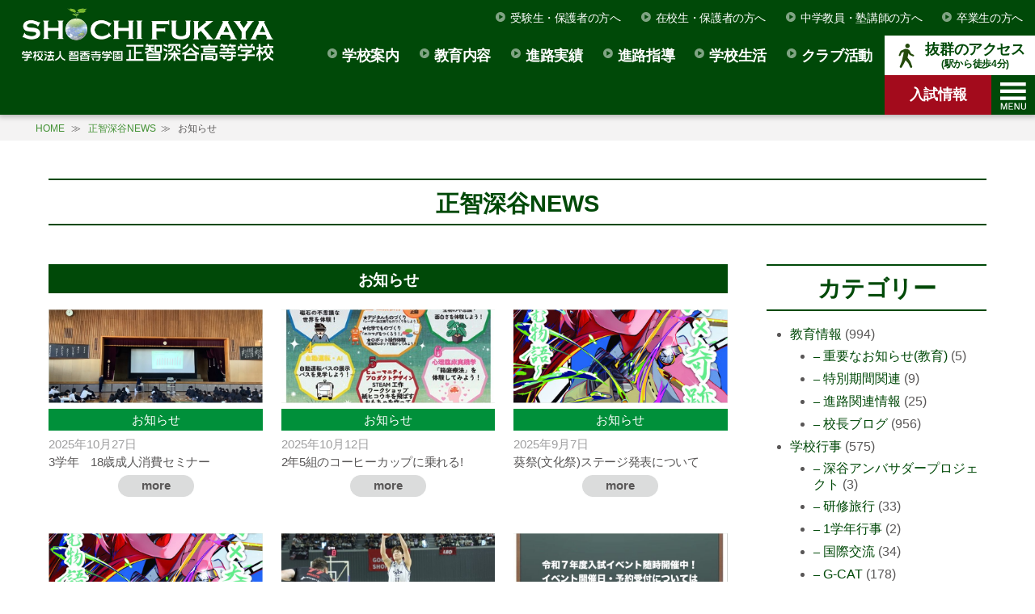

--- FILE ---
content_type: text/html; charset=UTF-8
request_url: https://shochi.jp/news/schoolevents/news/
body_size: 16609
content:
<!doctype html>
<html lang="ja">
<head>

		<meta name="robots" content="index,follow" />
	
	<meta charset="UTF-8" />
	<!-- Google Tag Manager -->
	<script>(function(w,d,s,l,i){w[l]=w[l]||[];w[l].push({'gtm.start':
	new Date().getTime(),event:'gtm.js'});var f=d.getElementsByTagName(s)[0],
	j=d.createElement(s),dl=l!='dataLayer'?'&l='+l:'';j.async=true;j.src=
	'https://www.googletagmanager.com/gtm.js?id='+i+dl;f.parentNode.insertBefore(j,f);
	})(window,document,'script','dataLayer','GTM-PXH7VWD');</script>
	<!-- End Google Tag Manager -->
	<meta name="viewport" content="width=device-width, initial-scale=1" />
				<link rel="canonical" href="https://shochi.jp/news/schoolevents/news/" />
		<link rel="profile" href="https://gmpg.org/xfn/11" />
	<style>
	/* ファーストビューのインライン配信 */
	@media (max-width: 900px) {
		.site-main {
				width: 100%!important;
		}
	}
	.content-area {
		display: block;
		width: 1200px;
		margin: auto;
	}
	.site-main {
    width: 876px;
    float: left;
	}
	.widget-area {
    width: 260px;
    float: right;
	}
	</style>
	<!-- <link href="https://fonts.googleapis.com/css?family=Sawarabi+Gothic" rel="stylesheet"> -->
	<!-- Global site tag (gtag.js) - Google Analytics -->
	<script async src="https://www.googletagmanager.com/gtag/js?id=UA-24778928-1"></script>
	<script>
	window.dataLayer = window.dataLayer || [];
	function gtag(){dataLayer.push(arguments);}
	gtag('js', new Date());

	gtag('config', 'UA-24778928-1');
	</script>
	<meta name='robots' content='index, follow, max-image-preview:large, max-snippet:-1, max-video-preview:-1' />

	<!-- This site is optimized with the Yoast SEO plugin v22.1 - https://yoast.com/wordpress/plugins/seo/ -->
	<title>お知らせ | 学校法人智香寺学園 正智深谷高等学校</title>
	<link rel="canonical" href="https://shochi.jp/news/schoolevents/news/" />
	<link rel="next" href="https://shochi.jp/news/schoolevents/news/page/2/" />
	<meta property="og:locale" content="ja_JP" />
	<meta property="og:type" content="article" />
	<meta property="og:title" content="お知らせ | 学校法人智香寺学園 正智深谷高等学校" />
	<meta property="og:url" content="https://shochi.jp/news/schoolevents/news/" />
	<meta property="og:site_name" content="学校法人智香寺学園 正智深谷高等学校" />
	<meta name="twitter:card" content="summary_large_image" />
	<script type="application/ld+json" class="yoast-schema-graph">{"@context":"https://schema.org","@graph":[{"@type":"CollectionPage","@id":"https://shochi.jp/news/schoolevents/news/","url":"https://shochi.jp/news/schoolevents/news/","name":"お知らせ | 学校法人智香寺学園 正智深谷高等学校","isPartOf":{"@id":"https://shochi.jp/#website"},"primaryImageOfPage":{"@id":"https://shochi.jp/news/schoolevents/news/#primaryimage"},"image":{"@id":"https://shochi.jp/news/schoolevents/news/#primaryimage"},"thumbnailUrl":"https://shochi.jp/wp-content/uploads/2025/10/IMG_2177-scaled.jpeg","breadcrumb":{"@id":"https://shochi.jp/news/schoolevents/news/#breadcrumb"},"inLanguage":"ja"},{"@type":"ImageObject","inLanguage":"ja","@id":"https://shochi.jp/news/schoolevents/news/#primaryimage","url":"https://shochi.jp/wp-content/uploads/2025/10/IMG_2177-scaled.jpeg","contentUrl":"https://shochi.jp/wp-content/uploads/2025/10/IMG_2177-scaled.jpeg","width":2560,"height":1920},{"@type":"BreadcrumbList","@id":"https://shochi.jp/news/schoolevents/news/#breadcrumb","itemListElement":[{"@type":"ListItem","position":1,"name":"ホーム","item":"https://shochi.jp/"},{"@type":"ListItem","position":2,"name":"学校行事","item":"https://shochi.jp/news/schoolevents/"},{"@type":"ListItem","position":3,"name":"お知らせ"}]},{"@type":"WebSite","@id":"https://shochi.jp/#website","url":"https://shochi.jp/","name":"学校法人智香寺学園 正智深谷高等学校","description":"","publisher":{"@id":"https://shochi.jp/#organization"},"potentialAction":[{"@type":"SearchAction","target":{"@type":"EntryPoint","urlTemplate":"https://shochi.jp/?s={search_term_string}"},"query-input":"required name=search_term_string"}],"inLanguage":"ja"},{"@type":"Organization","@id":"https://shochi.jp/#organization","name":"学校法人智香寺学園 正智深谷高等学校","url":"https://shochi.jp/","logo":{"@type":"ImageObject","inLanguage":"ja","@id":"https://shochi.jp/#/schema/logo/image/","url":"https://shochi.jp/wp-content/uploads/2019/05/logo.png","contentUrl":"https://shochi.jp/wp-content/uploads/2019/05/logo.png","width":544,"height":121,"caption":"学校法人智香寺学園 正智深谷高等学校"},"image":{"@id":"https://shochi.jp/#/schema/logo/image/"}}]}</script>
	<!-- / Yoast SEO plugin. -->


<link rel="alternate" type="application/rss+xml" title="学校法人智香寺学園 正智深谷高等学校 &raquo; お知らせ カテゴリーのフィード" href="https://shochi.jp/news/schoolevents/news/feed/" />
		<!-- This site uses the Google Analytics by ExactMetrics plugin v8.11.1 - Using Analytics tracking - https://www.exactmetrics.com/ -->
							<script src="//www.googletagmanager.com/gtag/js?id=G-Z1S5DYT4Z0"  data-cfasync="false" data-wpfc-render="false" type="text/javascript" async></script>
			<script data-cfasync="false" data-wpfc-render="false" type="text/javascript">
				var em_version = '8.11.1';
				var em_track_user = true;
				var em_no_track_reason = '';
								var ExactMetricsDefaultLocations = {"page_location":"https:\/\/shochi.jp\/news\/schoolevents\/news\/"};
								if ( typeof ExactMetricsPrivacyGuardFilter === 'function' ) {
					var ExactMetricsLocations = (typeof ExactMetricsExcludeQuery === 'object') ? ExactMetricsPrivacyGuardFilter( ExactMetricsExcludeQuery ) : ExactMetricsPrivacyGuardFilter( ExactMetricsDefaultLocations );
				} else {
					var ExactMetricsLocations = (typeof ExactMetricsExcludeQuery === 'object') ? ExactMetricsExcludeQuery : ExactMetricsDefaultLocations;
				}

								var disableStrs = [
										'ga-disable-G-Z1S5DYT4Z0',
									];

				/* Function to detect opted out users */
				function __gtagTrackerIsOptedOut() {
					for (var index = 0; index < disableStrs.length; index++) {
						if (document.cookie.indexOf(disableStrs[index] + '=true') > -1) {
							return true;
						}
					}

					return false;
				}

				/* Disable tracking if the opt-out cookie exists. */
				if (__gtagTrackerIsOptedOut()) {
					for (var index = 0; index < disableStrs.length; index++) {
						window[disableStrs[index]] = true;
					}
				}

				/* Opt-out function */
				function __gtagTrackerOptout() {
					for (var index = 0; index < disableStrs.length; index++) {
						document.cookie = disableStrs[index] + '=true; expires=Thu, 31 Dec 2099 23:59:59 UTC; path=/';
						window[disableStrs[index]] = true;
					}
				}

				if ('undefined' === typeof gaOptout) {
					function gaOptout() {
						__gtagTrackerOptout();
					}
				}
								window.dataLayer = window.dataLayer || [];

				window.ExactMetricsDualTracker = {
					helpers: {},
					trackers: {},
				};
				if (em_track_user) {
					function __gtagDataLayer() {
						dataLayer.push(arguments);
					}

					function __gtagTracker(type, name, parameters) {
						if (!parameters) {
							parameters = {};
						}

						if (parameters.send_to) {
							__gtagDataLayer.apply(null, arguments);
							return;
						}

						if (type === 'event') {
														parameters.send_to = exactmetrics_frontend.v4_id;
							var hookName = name;
							if (typeof parameters['event_category'] !== 'undefined') {
								hookName = parameters['event_category'] + ':' + name;
							}

							if (typeof ExactMetricsDualTracker.trackers[hookName] !== 'undefined') {
								ExactMetricsDualTracker.trackers[hookName](parameters);
							} else {
								__gtagDataLayer('event', name, parameters);
							}
							
						} else {
							__gtagDataLayer.apply(null, arguments);
						}
					}

					__gtagTracker('js', new Date());
					__gtagTracker('set', {
						'developer_id.dNDMyYj': true,
											});
					if ( ExactMetricsLocations.page_location ) {
						__gtagTracker('set', ExactMetricsLocations);
					}
										__gtagTracker('config', 'G-Z1S5DYT4Z0', {"forceSSL":"true","link_attribution":"true"} );
										window.gtag = __gtagTracker;										(function () {
						/* https://developers.google.com/analytics/devguides/collection/analyticsjs/ */
						/* ga and __gaTracker compatibility shim. */
						var noopfn = function () {
							return null;
						};
						var newtracker = function () {
							return new Tracker();
						};
						var Tracker = function () {
							return null;
						};
						var p = Tracker.prototype;
						p.get = noopfn;
						p.set = noopfn;
						p.send = function () {
							var args = Array.prototype.slice.call(arguments);
							args.unshift('send');
							__gaTracker.apply(null, args);
						};
						var __gaTracker = function () {
							var len = arguments.length;
							if (len === 0) {
								return;
							}
							var f = arguments[len - 1];
							if (typeof f !== 'object' || f === null || typeof f.hitCallback !== 'function') {
								if ('send' === arguments[0]) {
									var hitConverted, hitObject = false, action;
									if ('event' === arguments[1]) {
										if ('undefined' !== typeof arguments[3]) {
											hitObject = {
												'eventAction': arguments[3],
												'eventCategory': arguments[2],
												'eventLabel': arguments[4],
												'value': arguments[5] ? arguments[5] : 1,
											}
										}
									}
									if ('pageview' === arguments[1]) {
										if ('undefined' !== typeof arguments[2]) {
											hitObject = {
												'eventAction': 'page_view',
												'page_path': arguments[2],
											}
										}
									}
									if (typeof arguments[2] === 'object') {
										hitObject = arguments[2];
									}
									if (typeof arguments[5] === 'object') {
										Object.assign(hitObject, arguments[5]);
									}
									if ('undefined' !== typeof arguments[1].hitType) {
										hitObject = arguments[1];
										if ('pageview' === hitObject.hitType) {
											hitObject.eventAction = 'page_view';
										}
									}
									if (hitObject) {
										action = 'timing' === arguments[1].hitType ? 'timing_complete' : hitObject.eventAction;
										hitConverted = mapArgs(hitObject);
										__gtagTracker('event', action, hitConverted);
									}
								}
								return;
							}

							function mapArgs(args) {
								var arg, hit = {};
								var gaMap = {
									'eventCategory': 'event_category',
									'eventAction': 'event_action',
									'eventLabel': 'event_label',
									'eventValue': 'event_value',
									'nonInteraction': 'non_interaction',
									'timingCategory': 'event_category',
									'timingVar': 'name',
									'timingValue': 'value',
									'timingLabel': 'event_label',
									'page': 'page_path',
									'location': 'page_location',
									'title': 'page_title',
									'referrer' : 'page_referrer',
								};
								for (arg in args) {
																		if (!(!args.hasOwnProperty(arg) || !gaMap.hasOwnProperty(arg))) {
										hit[gaMap[arg]] = args[arg];
									} else {
										hit[arg] = args[arg];
									}
								}
								return hit;
							}

							try {
								f.hitCallback();
							} catch (ex) {
							}
						};
						__gaTracker.create = newtracker;
						__gaTracker.getByName = newtracker;
						__gaTracker.getAll = function () {
							return [];
						};
						__gaTracker.remove = noopfn;
						__gaTracker.loaded = true;
						window['__gaTracker'] = __gaTracker;
					})();
									} else {
										console.log("");
					(function () {
						function __gtagTracker() {
							return null;
						}

						window['__gtagTracker'] = __gtagTracker;
						window['gtag'] = __gtagTracker;
					})();
									}
			</script>
							<!-- / Google Analytics by ExactMetrics -->
		<style id='classic-theme-styles-inline-css' type='text/css'>
/*! This file is auto-generated */
.wp-block-button__link{color:#fff;background-color:#32373c;border-radius:9999px;box-shadow:none;text-decoration:none;padding:calc(.667em + 2px) calc(1.333em + 2px);font-size:1.125em}.wp-block-file__button{background:#32373c;color:#fff;text-decoration:none}
</style>
<link rel='stylesheet' id='widgets-on-pages-css' href='https://shochi.jp/wp-content/plugins/widgets-on-pages/public/css/widgets-on-pages-public.css' type='text/css' media='all' />
<link rel='stylesheet' id='wp-pagenavi-css' href='https://shochi.jp/wp-content/plugins/wp-pagenavi/pagenavi-css.css' type='text/css' media='all' />
<link rel='stylesheet' id='parent-style-css' href='https://shochi.jp/wp-content/themes/twentynineteen/style.css?20260115' type='text/css' media='all' />
<link rel='stylesheet' id='twentynineteen-style-css' href='https://shochi.jp/wp-content/themes/twentynineteen_child/style.css' type='text/css' media='all' />
<link rel='stylesheet' id='style-css' href='https://shochi.jp/wp-content/themes/twentynineteen_child/css/style.css?20260116-3' type='text/css' media='all' />
<link rel='stylesheet' id='style-smart-css' href='https://shochi.jp/wp-content/themes/twentynineteen_child/css/smart.css?20260116-2' type='text/css' media='all' />
<link rel='stylesheet' id='custom-css' href='https://shochi.jp/wp-content/themes/twentynineteen_child/css/custom.css?20260116-2' type='text/css' media='all' />
<link rel='stylesheet' id='fancy_css-css' href='https://shochi.jp/wp-content/themes/twentynineteen_child/fancy/fancybox/jquery.fancybox-1.3.4.css' type='text/css' media='all' />
<link rel='stylesheet' id='twentynineteen-print-style-css' href='https://shochi.jp/wp-content/themes/twentynineteen/print.css' type='text/css' media='print' />
<link rel='stylesheet' id='fancybox-css' href='https://shochi.jp/wp-content/plugins/easy-fancybox/fancybox/1.5.4/jquery.fancybox.min.css' type='text/css' media='screen' />
<script type="text/javascript" src="https://shochi.jp/wp-content/plugins/google-analytics-dashboard-for-wp/assets/js/frontend-gtag.min.js" id="exactmetrics-frontend-script-js" async="async" data-wp-strategy="async"></script>
<script data-cfasync="false" data-wpfc-render="false" type="text/javascript" id='exactmetrics-frontend-script-js-extra'>/* <![CDATA[ */
var exactmetrics_frontend = {"js_events_tracking":"true","download_extensions":"doc,pdf,ppt,zip,xls,docx,pptx,xlsx","inbound_paths":"[{\"path\":\"\\\/go\\\/\",\"label\":\"affiliate\"},{\"path\":\"\\\/recommend\\\/\",\"label\":\"affiliate\"}]","home_url":"https:\/\/shochi.jp","hash_tracking":"false","v4_id":"G-Z1S5DYT4Z0"};/* ]]> */
</script>
<script type="text/javascript" src="https://shochi.jp/wp-includes/js/jquery/jquery.min.js" id="jquery-core-js"></script>
<script type="text/javascript" src="https://shochi.jp/wp-includes/js/jquery/jquery-migrate.min.js" id="jquery-migrate-js"></script>
<script type="text/javascript" src="https://shochi.jp/wp-content/themes/twentynineteen_child/fancy/fancybox/jquery.fancybox-1.3.4.pack.js" id="fancy_js-js"></script>
<script type="text/javascript" src="https://shochi.jp/wp-content/themes/twentynineteen_child/js/script.js?20260116-1" id="script-js"></script>
<link rel="EditURI" type="application/rsd+xml" title="RSD" href="https://shochi.jp/xmlrpc.php?rsd" />

<style type="text/css" id="custom-theme-colors"
    >

		h2:not(.components-panel__body-title):not(.hndle),
		.page-title,
		.widget .accordion>li p,
		.site-header .site-branding,
		.site-info,
		.cat,
		.widget .accordion li p span:before,
		.widget .accordion li p span:after,
		.main-navigation .sub-menu > li > a:hover,
		.main-navigation .sub-menu > li > a:focus,
		.main-navigation .sub-menu > li > .menu-item-link-return:hover,
		.main-navigation .sub-menu > li > .menu-item-link-return:focus,
		.image-filters-enabled .site-header.featured-image .site-featured-image:before,
		.image-filters-enabled .site-header.featured-image .site-featured-image:after,
		.image-filters-enabled .entry .post-thumbnail:before,
		.image-filters-enabled .entry .post-thumbnail:after,
		.sticky-post,
		.entry .entry-content .wp-block-button .wp-block-button__link:not(.has-background),
		.entry .button, button, input[type="button"], input[type="reset"], input[type="submit"],
		.entry .entry-content > .has-primary-background-color,
		.entry .entry-content > *[class^="wp-block-"].has-primary-background-color,
		.entry .entry-content > *[class^="wp-block-"] .has-primary-background-color,
		.entry .entry-content > *[class^="wp-block-"].is-style-solid-color,
		.entry .entry-content > *[class^="wp-block-"].is-style-solid-color.has-primary-background-color,
		.entry .entry-content .wp-block-file .wp-block-file__button {
			background-color: #004908;
		}

		.home h2,
		h2.link_news,
		.editor-post-title__input,
		.entry .entry-title,
		.entry-title,
		.widget-title,
		h3:not(.title),
		table th,
		.link_list,
		.post-navigation .post-title,
		.entry .entry-meta a:hover,
		.entry .entry-footer a:hover,
		.entry .entry-content .more-link:hover,
		.comment .comment-metadata > a:hover,
		.comment .comment-metadata .comment-edit-link:hover,
		.widget a,
		.link_large .more,
		.voice_wrap .more,
		.tab_content .col50.flex h4,
		.tab_content .col50.flex span,
		.entry .entry-content .wp-block-button.is-style-outline .wp-block-button__link:not(.has-text-color),
		.entry .entry-content > .has-primary-color,
		.entry .entry-content > *[class^="wp-block-"] .has-primary-color,
		.entry .entry-content > *[class^="wp-block-"].is-style-solid-color blockquote.has-primary-color,
		.entry .entry-content > *[class^="wp-block-"].is-style-solid-color blockquote.has-primary-color p {
			color:#004908;
		}

		/*
		 * Set left border color for:
		 * wp block quote
		 */
		blockquote,
		.entry .entry-content blockquote,
		.entry .entry-content .wp-block-quote:not(.is-large),
		.entry .entry-content .wp-block-quote:not(.is-style-large) {
			border-left-color: #004908;
		}
		.home h2,
		h2.link_news,
		.editor-post-title__input,
		.entry .entry-title,
		.entry-title,
		.widget-title,
		h3:not(.title),
		table tr,
		.link_large .more,
		.voice_wrap .more,
		.page .widget-after,
		.page .widget-area ul,
		.widget .accordion li p span,
		#slide-nav,
		form#mailformpro .entry1,
		form#mailformpro .entry2 {
			border-color: #004908;
		}

		/*
		 * Set border color for:
		 * :focus
		 */
		input[type="text"]:focus,
		input[type="email"]:focus,
		input[type="url"]:focus,
		input[type="password"]:focus,
		input[type="search"]:focus,
		input[type="number"]:focus,
		input[type="tel"]:focus,
		input[type="range"]:focus,
		input[type="date"]:focus,
		input[type="month"]:focus,
		input[type="week"]:focus,
		input[type="time"]:focus,
		input[type="datetime"]:focus,
		input[type="datetime-local"]:focus,
		input[type="color"]:focus,
		textarea:focus {
			border-color: #429134;
		}

		.gallery-item > div > a:focus {
			box-shadow: 0 0 0 2px #429134;
		}

		/* Hover colors */
		a,
		a:visited,
		.post-navigation .nav-links a:hover,
		.post-navigation .nav-links a:hover .post-title,
		.author-bio .author-description .author-link:hover,
		.entry .entry-content > .has-secondary-color,
		.entry .entry-content > *[class^="wp-block-"] .has-secondary-color,
		.entry .entry-content > *[class^="wp-block-"].is-style-solid-color blockquote.has-secondary-color,
		.entry .entry-content > *[class^="wp-block-"].is-style-solid-color blockquote.has-secondary-color p,
		.comment .comment-author .fn a:hover,
		.comment-reply-link:hover,
		.comment-navigation .nav-previous a:hover,
		.comment-navigation .nav-next a:hover,
		#cancel-comment-reply-link:hover,
		.widget a:hover {
			color: #429134;
		}
		a:hover, a:active {
			color: #D9DF00;
		}
		.main-navigation .sub-menu,
		.entry .entry-content > .has-secondary-background-color,
		.entry .entry-content > *[class^="wp-block-"].has-secondary-background-color,
		.entry .entry-content > *[class^="wp-block-"] .has-secondary-background-color,
		.entry .entry-content > *[class^="wp-block-"].is-style-solid-color.has-secondary-background-color {
			background-color: #429134;
		}

		/* Text selection colors */
		table th,
		::selection {
			background-color: #E6EDE7;
		}
		::-moz-selection {
			background-color: #E6EDE7;
		}</style>
<link rel="icon" href="https://shochi.jp/wp-content/uploads/2019/05/cropped-site-icon-1-32x32.png" sizes="32x32" />
<link rel="icon" href="https://shochi.jp/wp-content/uploads/2019/05/cropped-site-icon-1-192x192.png" sizes="192x192" />
<link rel="apple-touch-icon" href="https://shochi.jp/wp-content/uploads/2019/05/cropped-site-icon-1-180x180.png" />
<meta name="msapplication-TileImage" content="https://shochi.jp/wp-content/uploads/2019/05/cropped-site-icon-1-270x270.png" />
	<link rel="shortcut icon" href="https://shochi.jp/wp-content/themes/twentynineteen/favicon.ico" />
	<link href="https://shochi.jp/feed/" title="RSS" type="application/rss+xml" rel="alternate">
</head>

<body class="archive category category-news category-11 wp-custom-logo wp-embed-responsive hfeed image-filters-enabled">
<!-- Google Tag Manager (noscript) -->
<noscript><iframe src="https://www.googletagmanager.com/ns.html?id=GTM-PXH7VWD"
height="0" width="0" style="display:none;visibility:hidden"></iframe></noscript>
<!-- End Google Tag Manager (noscript) -->
<div id="page" class="site">

		<header id="masthead" class="site-header">

			<div class="site-branding-container">
				<div class="site-branding">

	<!-- ロゴ -->
						<!-- <p class="site-logo site-title pc tb"></p>
			<p class="site-logo site-title sm">
				<a href="" class="custom-logo-link" rel="home">
					<img src="/img/logo_sm.png" class="custom-logo">
				</a>
			</p> -->
			<p class="site-logo site-title"><a href="https://shochi.jp/" class="custom-logo-link" rel="home"><img width="544" height="121" src="https://shochi.jp/wp-content/uploads/2019/05/logo.png" class="custom-logo" alt="学校法人智香寺学園 正智深谷高等学校" decoding="async" fetchpriority="high" srcset="https://shochi.jp/wp-content/uploads/2019/05/logo.png 544w, https://shochi.jp/wp-content/uploads/2019/05/logo-375x83.png 375w" sizes="(max-width: 34.9rem) calc(100vw - 2rem), (max-width: 53rem) calc(8 * (100vw / 12)), (min-width: 53rem) calc(6 * (100vw / 12)), 100vw" /></a></p>
			
				<!-- <p class="site-description"> -->
							<!-- </p> -->
	
	<!-- 検索フォーム -->
	<form role="search" method="get" class="search-form" action="https://shochi.jp/">
				<label>
					<span class="screen-reader-text">検索:</span>
					<input type="search" class="search-field" placeholder="検索&hellip;" value="" name="s" />
				</label>
				<input type="submit" class="search-submit" value="検索" />
			</form>
	<!-- サブメニュー -->
			<nav class="main-navigation" aria-label="﻿ソーシャルリンクメニュー">
			<div class="menu-person-container"><ul id="menu-person" class="main-menu"><li id="menu-item-531" class="menu-item-has-children"><a href="https://shochi.jp/students/">受験生・保護者の方へ</a><button class="submenu-expand" tabindex="-1"><img src="https://shochi.jp/wp-content/themes/twentynineteen_child/img/icon_menu.svg" width="12"></button></li>
<li id="menu-item-533" class="menu-item-has-children"><a href="https://shochi.jp/guardian/">在校生・保護者の方へ</a><button class="submenu-expand" tabindex="-1"><img src="https://shochi.jp/wp-content/themes/twentynineteen_child/img/icon_menu.svg" width="12"></button></li>
<li id="menu-item-532" class="menu-item-has-children"><a href="https://shochi.jp/teachers/">中学教員・塾講師の方へ</a><button class="submenu-expand" tabindex="-1"><img src="https://shochi.jp/wp-content/themes/twentynineteen_child/img/icon_menu.svg" width="12"></button></li>
<li id="menu-item-15133" class="menu-item-has-children"><a href="https://shochi.jp/graduate/">卒業生の方へ</a><button class="submenu-expand" tabindex="-1"><img src="https://shochi.jp/wp-content/themes/twentynineteen_child/img/icon_menu.svg" width="12"></button></li>
</ul></div>		</nav><!-- .social-navigation -->
	
			<nav id="site-navigation" class="main-navigation" aria-label="トップメニュー">

			<!-- メニュー開閉ボタン -->
			<div class="nav_open"><img src="https://shochi.jp/wp-content/themes/twentynineteen_child/img/s-menu.svg" width="32"></div>

			<!-- 資料請求 -->
			<!-- <a class="entry" href=""><img src="/img/icon_book.svg" width="26"><span>資料請求</span></a> -->

			<!-- お問い合わせ -->
			<a class="entry" href="https://shochi.jp/admission/"><span>入試情報</span></a>

			<!-- 交通アクセス -->
			<a class="access" href="https://shochi.jp/access/"><img src="https://shochi.jp/wp-content/themes/twentynineteen_child/img/icon_access2.svg" width="30"><div class="access_box"><span class="ac_1">抜群のアクセス</span><span class="ac_2">(駅から徒歩4分)</span></div></a>

			<!-- メインメニュー -->
			<div class="menu-main-container"><ul id="menu-main" class="main-menu"><li id="menu-item-432" class="menu-item-has-children"><a href="https://shochi.jp/guide/" aria-haspopup="true" aria-expanded="false">学校案内</a><button class="submenu-expand" tabindex="-1"><img src="https://shochi.jp/wp-content/themes/twentynineteen_child/img/icon_menu.svg" width="12"></button>
<ul class="sub-menu">
	<li id="menu-item--1" class="menu-item-has-children"><a href="https://shochi.jp/guide/">学校案内</a><button class="submenu-expand" tabindex="-1"><img src="https://shochi.jp/wp-content/themes/twentynineteen_child/img/icon_menu.svg" width="12"></button></li>
	<li id="menu-item-481" class="menu-item-has-children"><a href="https://shochi.jp/guide/">学校長あいさつ</a><button class="submenu-expand" tabindex="-1"><img src="https://shochi.jp/wp-content/themes/twentynineteen_child/img/icon_menu.svg" width="12"></button></li>
	<li id="menu-item-439" class="menu-item-has-children"><a href="https://shochi.jp/guide/rijichou/">理事長あいさつ</a><button class="submenu-expand" tabindex="-1"><img src="https://shochi.jp/wp-content/themes/twentynineteen_child/img/icon_menu.svg" width="12"></button></li>
	<li id="menu-item-438" class="menu-item-has-children"><a href="https://shochi.jp/guide/about_us/">本校について</a><button class="submenu-expand" tabindex="-1"><img src="https://shochi.jp/wp-content/themes/twentynineteen_child/img/icon_menu.svg" width="12"></button></li>
	<li id="menu-item-436" class="menu-item-has-children"><a href="https://shochi.jp/guide/educational/">教育方針</a><button class="submenu-expand" tabindex="-1"><img src="https://shochi.jp/wp-content/themes/twentynineteen_child/img/icon_menu.svg" width="12"></button></li>
	<li id="menu-item-437" class="menu-item-has-children"><a href="https://shochi.jp/guide/facilities/">施設紹介</a><button class="submenu-expand" tabindex="-1"><img src="https://shochi.jp/wp-content/themes/twentynineteen_child/img/icon_menu.svg" width="12"></button></li>
	<li id="menu-item-434" class="menu-item-has-children"><a target="_blank" rel="noopener" href="https://shochi.jp/wp-content/uploads/2024/06/Shochi-gakusoku.pdf#new_tab">学則</a><button class="submenu-expand" tabindex="-1"><img src="https://shochi.jp/wp-content/themes/twentynineteen_child/img/icon_menu.svg" width="12"></button></li>
	<li id="menu-item-435" class="menu-item-has-children"><a target="_blank" rel="noopener" href="https://www.sit.ac.jp/information/disclose/kihu/#new_tab">寄附行為</a><button class="submenu-expand" tabindex="-1"><img src="https://shochi.jp/wp-content/themes/twentynineteen_child/img/icon_menu.svg" width="12"></button></li>
	<li id="menu-item-482" class="menu-item-has-children"><a target="_blank" rel="noopener" href="https://shochi.jp/wp-content/uploads/2025/06/R6_self_assessment_sheet.pdf">学校評価項目</a><button class="submenu-expand" tabindex="-1"><img src="https://shochi.jp/wp-content/themes/twentynineteen_child/img/icon_menu.svg" width="12"></button></li>
	<li id="menu-item-483" class="menu-item-has-children"><a target="_blank" rel="noopener" href="https://www.sit.ac.jp/gakuen/zaimu/">財務諸表</a><button class="submenu-expand" tabindex="-1"><img src="https://shochi.jp/wp-content/themes/twentynineteen_child/img/icon_menu.svg" width="12"></button></li>
</ul>
</li>
<li id="menu-item-440" class="menu-item-has-children"><a href="https://shochi.jp/education/" aria-haspopup="true" aria-expanded="false">教育内容</a><button class="submenu-expand" tabindex="-1"><img src="https://shochi.jp/wp-content/themes/twentynineteen_child/img/icon_menu.svg" width="12"></button>
<ul class="sub-menu">
	<li id="menu-item--2" class="menu-item-has-children"><a href="https://shochi.jp/education/">教育内容</a><button class="submenu-expand" tabindex="-1"><img src="https://shochi.jp/wp-content/themes/twentynineteen_child/img/icon_menu.svg" width="12"></button></li>
	<li id="menu-item-442" class="menu-item-has-children"><a href="https://shochi.jp/education/tokushin/">コース紹介<br>[特別進学系 特別選抜コース/特別進学コース]</a><button class="submenu-expand" tabindex="-1"><img src="https://shochi.jp/wp-content/themes/twentynineteen_child/img/icon_menu.svg" width="12"></button></li>
	<li id="menu-item-15297" class="menu-item-has-children"><a href="https://shochi.jp/education/attack/">コース紹介<br>[総合進学系 選抜進学コース/総合進学コース]</a><button class="submenu-expand" tabindex="-1"><img src="https://shochi.jp/wp-content/themes/twentynineteen_child/img/icon_menu.svg" width="12"></button></li>
</ul>
</li>
<li id="menu-item-449" class="menu-item-has-children"><a href="https://shochi.jp/career/" aria-haspopup="true" aria-expanded="false">進路実績</a><button class="submenu-expand" tabindex="-1"><img src="https://shochi.jp/wp-content/themes/twentynineteen_child/img/icon_menu.svg" width="12"></button>
<ul class="sub-menu">
	<li id="menu-item--3" class="menu-item-has-children"><a href="https://shochi.jp/career/">進路実績</a><button class="submenu-expand" tabindex="-1"><img src="https://shochi.jp/wp-content/themes/twentynineteen_child/img/icon_menu.svg" width="12"></button></li>
	<li id="menu-item-453" class="menu-item-has-children"><a href="https://shochi.jp/career/voice/">卒業生の声</a><button class="submenu-expand" tabindex="-1"><img src="https://shochi.jp/wp-content/themes/twentynineteen_child/img/icon_menu.svg" width="12"></button></li>
	<li id="menu-item-451" class="menu-item-has-children"><a href="https://shochi.jp/career/achievement/">進路実績一覧</a><button class="submenu-expand" tabindex="-1"><img src="https://shochi.jp/wp-content/themes/twentynineteen_child/img/icon_menu.svg" width="12"></button></li>
</ul>
</li>
<li id="menu-item-39929" class="menu-item-has-children"><a href="https://shochi.jp/career_guidance/" aria-haspopup="true" aria-expanded="false">進路指導</a><button class="submenu-expand" tabindex="-1"><img src="https://shochi.jp/wp-content/themes/twentynineteen_child/img/icon_menu.svg" width="12"></button>
<ul class="sub-menu">
	<li id="menu-item--4" class="menu-item-has-children"><a href="https://shochi.jp/career_guidance/">進路指導</a><button class="submenu-expand" tabindex="-1"><img src="https://shochi.jp/wp-content/themes/twentynineteen_child/img/icon_menu.svg" width="12"></button></li>
	<li id="menu-item-450" class="menu-item-has-children"><a href="https://shochi.jp/career_guidance/guidance/">進路指導計画</a><button class="submenu-expand" tabindex="-1"><img src="https://shochi.jp/wp-content/themes/twentynineteen_child/img/icon_menu.svg" width="12"></button></li>
	<li id="menu-item-28033" class="menu-item-has-children"><a href="https://shochi.jp/career_guidance/medical_education/">医療系進学プログラム</a><button class="submenu-expand" tabindex="-1"><img src="https://shochi.jp/wp-content/themes/twentynineteen_child/img/icon_menu.svg" width="12"></button></li>
	<li id="menu-item-28206" class="menu-item-has-children"><a href="https://shochi.jp/career_guidance/guidance_for_recommendation/">推薦入試対策指導</a><button class="submenu-expand" tabindex="-1"><img src="https://shochi.jp/wp-content/themes/twentynineteen_child/img/icon_menu.svg" width="12"></button></li>
	<li id="menu-item-452" class="menu-item-has-children"><a href="https://shochi.jp/career_guidance/recommendation/">内部進学制度</a><button class="submenu-expand" tabindex="-1"><img src="https://shochi.jp/wp-content/themes/twentynineteen_child/img/icon_menu.svg" width="12"></button></li>
</ul>
</li>
<li id="menu-item-454" class="menu-item-has-children"><a href="https://shochi.jp/schoollife/" aria-haspopup="true" aria-expanded="false">学校生活</a><button class="submenu-expand" tabindex="-1"><img src="https://shochi.jp/wp-content/themes/twentynineteen_child/img/icon_menu.svg" width="12"></button>
<ul class="sub-menu">
	<li id="menu-item--5" class="menu-item-has-children"><a href="https://shochi.jp/schoollife/">学校生活</a><button class="submenu-expand" tabindex="-1"><img src="https://shochi.jp/wp-content/themes/twentynineteen_child/img/icon_menu.svg" width="12"></button></li>
	<li id="menu-item-455" class="menu-item-has-children"><a href="https://shochi.jp/schoollife/events/">年間行事</a><button class="submenu-expand" tabindex="-1"><img src="https://shochi.jp/wp-content/themes/twentynineteen_child/img/icon_menu.svg" width="12"></button></li>
	<li id="menu-item-456" class="menu-item-has-children"><a href="https://shochi.jp/schoollife/uniform/">制服・制定品</a><button class="submenu-expand" tabindex="-1"><img src="https://shochi.jp/wp-content/themes/twentynineteen_child/img/icon_menu.svg" width="12"></button></li>
</ul>
</li>
<li id="menu-item-457" class="menu-item-has-children"><a href="https://shochi.jp/club/" aria-haspopup="true" aria-expanded="false">クラブ活動</a><button class="submenu-expand" tabindex="-1"><img src="https://shochi.jp/wp-content/themes/twentynineteen_child/img/icon_menu.svg" width="12"></button>
<ul class="sub-menu">
	<li id="menu-item--6" class="menu-item-has-children"><a href="https://shochi.jp/club/">クラブ活動</a><button class="submenu-expand" tabindex="-1"><img src="https://shochi.jp/wp-content/themes/twentynineteen_child/img/icon_menu.svg" width="12"></button></li>
	<li id="menu-item-459" class="menu-item-has-children"><a href="https://shochi.jp/club/tac/" aria-haspopup="true" aria-expanded="false">トップアスリートクラブ</a><button class="submenu-expand" tabindex="-1"><img src="https://shochi.jp/wp-content/themes/twentynineteen_child/img/icon_menu.svg" width="12"></button>
	<ul class="sub-menu">
		<li id="menu-item--7" class="menu-item-has-children"><a href="https://shochi.jp/club/tac/">トップアスリートクラブ</a><button class="submenu-expand" tabindex="-1"><img src="https://shochi.jp/wp-content/themes/twentynineteen_child/img/icon_menu.svg" width="12"></button></li>
		<li id="menu-item-460" class="menu-item-has-children"><a href="https://shochi.jp/club/tac/baseball/">硬式野球部</a><button class="submenu-expand" tabindex="-1"><img src="https://shochi.jp/wp-content/themes/twentynineteen_child/img/icon_menu.svg" width="12"></button></li>
		<li id="menu-item-14768" class="menu-item-has-children"><a href="https://shochi.jp/?page_id=14545">ラグビー部</a><button class="submenu-expand" tabindex="-1"><img src="https://shochi.jp/wp-content/themes/twentynineteen_child/img/icon_menu.svg" width="12"></button></li>
		<li id="menu-item-14769" class="menu-item-has-children"><a href="https://shochi.jp/club/tac/soccer/">サッカー部</a><button class="submenu-expand" tabindex="-1"><img src="https://shochi.jp/wp-content/themes/twentynineteen_child/img/icon_menu.svg" width="12"></button></li>
		<li id="menu-item-14770" class="menu-item-has-children"><a href="https://shochi.jp/club/tac/basketball-boys/">男子バスケットボール部</a><button class="submenu-expand" tabindex="-1"><img src="https://shochi.jp/wp-content/themes/twentynineteen_child/img/icon_menu.svg" width="12"></button></li>
		<li id="menu-item-14771" class="menu-item-has-children"><a href="https://shochi.jp/club/tac/basketball-girls/">女子バスケットボール部</a><button class="submenu-expand" tabindex="-1"><img src="https://shochi.jp/wp-content/themes/twentynineteen_child/img/icon_menu.svg" width="12"></button></li>
		<li id="menu-item-14773" class="menu-item-has-children"><a href="https://shochi.jp/club/tac/volleyball-boys/">男子バレーボール部</a><button class="submenu-expand" tabindex="-1"><img src="https://shochi.jp/wp-content/themes/twentynineteen_child/img/icon_menu.svg" width="12"></button></li>
		<li id="menu-item-14774" class="menu-item-has-children"><a href="https://shochi.jp/club/tac/volleyball-girls/">女子バレーボール部</a><button class="submenu-expand" tabindex="-1"><img src="https://shochi.jp/wp-content/themes/twentynineteen_child/img/icon_menu.svg" width="12"></button></li>
		<li id="menu-item-14775" class="menu-item-has-children"><a href="https://shochi.jp/club/tac/tabletennis-boys/">男子卓球部</a><button class="submenu-expand" tabindex="-1"><img src="https://shochi.jp/wp-content/themes/twentynineteen_child/img/icon_menu.svg" width="12"></button></li>
		<li id="menu-item-14776" class="menu-item-has-children"><a href="https://shochi.jp/club/tac/tabletennis-girls/">女子卓球部</a><button class="submenu-expand" tabindex="-1"><img src="https://shochi.jp/wp-content/themes/twentynineteen_child/img/icon_menu.svg" width="12"></button></li>
	</ul>
</li>
	<li id="menu-item-466" class="menu-item-has-children"><a href="https://shochi.jp/club/sports/">運動系クラブ</a><button class="submenu-expand" tabindex="-1"><img src="https://shochi.jp/wp-content/themes/twentynineteen_child/img/icon_menu.svg" width="12"></button></li>
	<li id="menu-item-468" class="menu-item-has-children"><a href="https://shochi.jp/club/culture/">文化系クラブ</a><button class="submenu-expand" tabindex="-1"><img src="https://shochi.jp/wp-content/themes/twentynineteen_child/img/icon_menu.svg" width="12"></button></li>
	<li id="menu-item-28218" class="menu-item-has-children"><a href="https://taksoma4.wixsite.com/my-site-1">生物研究会</a><button class="submenu-expand" tabindex="-1"><img src="https://shochi.jp/wp-content/themes/twentynineteen_child/img/icon_menu.svg" width="12"></button></li>
</ul>
</li>
</ul></div><div class="main-menu-more"><ul class="main-menu"><li class="menu-item menu-item-has-children"><button class="submenu-expand main-menu-more-toggle is-empty" tabindex="-1" aria-label="More" aria-haspopup="true" aria-expanded="false"><span class="screen-reader-text">続き</span><svg class="svg-icon" width="24" height="24" aria-hidden="true" role="img" focusable="false" width="24" height="24" xmlns="http://www.w3.org/2000/svg"><g fill="none" fill-rule="evenodd"><path d="M0 0h24v24H0z"/><path fill="currentColor" fill-rule="nonzero" d="M12 2c5.52 0 10 4.48 10 10s-4.48 10-10 10S2 17.52 2 12 6.48 2 12 2zM6 14a2 2 0 1 0 0-4 2 2 0 0 0 0 4zm6 0a2 2 0 1 0 0-4 2 2 0 0 0 0 4zm6 0a2 2 0 1 0 0-4 2 2 0 0 0 0 4z"/></g></svg></button><ul class="sub-menu hidden-links"><li id="menu-item--1" class="mobile-parent-nav-menu-item menu-item--1"><button class="menu-item-link-return"><svg class="svg-icon" width="24" height="24" aria-hidden="true" role="img" focusable="false" viewBox="0 0 24 24" version="1.1" xmlns="http://www.w3.org/2000/svg" xmlns:xlink="http://www.w3.org/1999/xlink"><path d="M15.41 7.41L14 6l-6 6 6 6 1.41-1.41L10.83 12z"></path><path d="M0 0h24v24H0z" fill="none"></path></svg>戻る</button></li></ul></li></ul></div>		</nav><!-- #site-navigation -->
	</div><!-- .site-branding -->

<!-- メガメニュー -->
<div id="slide-nav" class="row sitemap-nav">
	<nav>
		<div class="menu-main-container"><ul id="menu-main-1" class="mega-menu"><li class="menu-item-has-children"><a href="https://shochi.jp/guide/" aria-haspopup="true" aria-expanded="false">学校案内</a><span class="menu_open"></span><button class="submenu-expand" tabindex="-1"><img src="https://shochi.jp/wp-content/themes/twentynineteen_child/img/icon_menu.svg" width="12"></button>
<ul class="sub-menu">
	<li id="menu-item--8" class="menu-item-has-children"><a href="https://shochi.jp/guide/">学校案内</a><span class="menu_open"></span><button class="submenu-expand" tabindex="-1"><img src="https://shochi.jp/wp-content/themes/twentynineteen_child/img/icon_menu.svg" width="12"></button></li>
	<li class="menu-item-has-children"><a href="https://shochi.jp/guide/">学校長あいさつ</a><span class="menu_open"></span><button class="submenu-expand" tabindex="-1"><img src="https://shochi.jp/wp-content/themes/twentynineteen_child/img/icon_menu.svg" width="12"></button></li>
	<li class="menu-item-has-children"><a href="https://shochi.jp/guide/rijichou/">理事長あいさつ</a><span class="menu_open"></span><button class="submenu-expand" tabindex="-1"><img src="https://shochi.jp/wp-content/themes/twentynineteen_child/img/icon_menu.svg" width="12"></button></li>
	<li class="menu-item-has-children"><a href="https://shochi.jp/guide/about_us/">本校について</a><span class="menu_open"></span><button class="submenu-expand" tabindex="-1"><img src="https://shochi.jp/wp-content/themes/twentynineteen_child/img/icon_menu.svg" width="12"></button></li>
	<li class="menu-item-has-children"><a href="https://shochi.jp/guide/educational/">教育方針</a><span class="menu_open"></span><button class="submenu-expand" tabindex="-1"><img src="https://shochi.jp/wp-content/themes/twentynineteen_child/img/icon_menu.svg" width="12"></button></li>
	<li class="menu-item-has-children"><a href="https://shochi.jp/guide/facilities/">施設紹介</a><span class="menu_open"></span><button class="submenu-expand" tabindex="-1"><img src="https://shochi.jp/wp-content/themes/twentynineteen_child/img/icon_menu.svg" width="12"></button></li>
	<li class="menu-item-has-children"><a target="_blank" rel="noopener" href="https://shochi.jp/wp-content/uploads/2024/06/Shochi-gakusoku.pdf#new_tab">学則</a><span class="menu_open"></span><button class="submenu-expand" tabindex="-1"><img src="https://shochi.jp/wp-content/themes/twentynineteen_child/img/icon_menu.svg" width="12"></button></li>
	<li class="menu-item-has-children"><a target="_blank" rel="noopener" href="https://www.sit.ac.jp/information/disclose/kihu/#new_tab">寄附行為</a><span class="menu_open"></span><button class="submenu-expand" tabindex="-1"><img src="https://shochi.jp/wp-content/themes/twentynineteen_child/img/icon_menu.svg" width="12"></button></li>
	<li class="menu-item-has-children"><a target="_blank" rel="noopener" href="https://shochi.jp/wp-content/uploads/2025/06/R6_self_assessment_sheet.pdf">学校評価項目</a><span class="menu_open"></span><button class="submenu-expand" tabindex="-1"><img src="https://shochi.jp/wp-content/themes/twentynineteen_child/img/icon_menu.svg" width="12"></button></li>
	<li class="menu-item-has-children"><a target="_blank" rel="noopener" href="https://www.sit.ac.jp/gakuen/zaimu/">財務諸表</a><span class="menu_open"></span><button class="submenu-expand" tabindex="-1"><img src="https://shochi.jp/wp-content/themes/twentynineteen_child/img/icon_menu.svg" width="12"></button></li>
</ul>
</li>
<li class="menu-item-has-children"><a href="https://shochi.jp/education/" aria-haspopup="true" aria-expanded="false">教育内容</a><span class="menu_open"></span><button class="submenu-expand" tabindex="-1"><img src="https://shochi.jp/wp-content/themes/twentynineteen_child/img/icon_menu.svg" width="12"></button>
<ul class="sub-menu">
	<li id="menu-item--9" class="menu-item-has-children"><a href="https://shochi.jp/education/">教育内容</a><span class="menu_open"></span><button class="submenu-expand" tabindex="-1"><img src="https://shochi.jp/wp-content/themes/twentynineteen_child/img/icon_menu.svg" width="12"></button></li>
	<li class="menu-item-has-children"><a href="https://shochi.jp/education/tokushin/">コース紹介<br>[特別進学系 特別選抜コース/特別進学コース]</a><span class="menu_open"></span><button class="submenu-expand" tabindex="-1"><img src="https://shochi.jp/wp-content/themes/twentynineteen_child/img/icon_menu.svg" width="12"></button></li>
	<li class="menu-item-has-children"><a href="https://shochi.jp/education/attack/">コース紹介<br>[総合進学系 選抜進学コース/総合進学コース]</a><span class="menu_open"></span><button class="submenu-expand" tabindex="-1"><img src="https://shochi.jp/wp-content/themes/twentynineteen_child/img/icon_menu.svg" width="12"></button></li>
</ul>
</li>
<li class="menu-item-has-children"><a href="https://shochi.jp/career/" aria-haspopup="true" aria-expanded="false">進路実績</a><span class="menu_open"></span><button class="submenu-expand" tabindex="-1"><img src="https://shochi.jp/wp-content/themes/twentynineteen_child/img/icon_menu.svg" width="12"></button>
<ul class="sub-menu">
	<li id="menu-item--10" class="menu-item-has-children"><a href="https://shochi.jp/career/">進路実績</a><span class="menu_open"></span><button class="submenu-expand" tabindex="-1"><img src="https://shochi.jp/wp-content/themes/twentynineteen_child/img/icon_menu.svg" width="12"></button></li>
	<li class="menu-item-has-children"><a href="https://shochi.jp/career/voice/">卒業生の声</a><span class="menu_open"></span><button class="submenu-expand" tabindex="-1"><img src="https://shochi.jp/wp-content/themes/twentynineteen_child/img/icon_menu.svg" width="12"></button></li>
	<li class="menu-item-has-children"><a href="https://shochi.jp/career/achievement/">進路実績一覧</a><span class="menu_open"></span><button class="submenu-expand" tabindex="-1"><img src="https://shochi.jp/wp-content/themes/twentynineteen_child/img/icon_menu.svg" width="12"></button></li>
</ul>
</li>
<li class="menu-item-has-children"><a href="https://shochi.jp/career_guidance/" aria-haspopup="true" aria-expanded="false">進路指導</a><span class="menu_open"></span><button class="submenu-expand" tabindex="-1"><img src="https://shochi.jp/wp-content/themes/twentynineteen_child/img/icon_menu.svg" width="12"></button>
<ul class="sub-menu">
	<li id="menu-item--11" class="menu-item-has-children"><a href="https://shochi.jp/career_guidance/">進路指導</a><span class="menu_open"></span><button class="submenu-expand" tabindex="-1"><img src="https://shochi.jp/wp-content/themes/twentynineteen_child/img/icon_menu.svg" width="12"></button></li>
	<li class="menu-item-has-children"><a href="https://shochi.jp/career_guidance/guidance/">進路指導計画</a><span class="menu_open"></span><button class="submenu-expand" tabindex="-1"><img src="https://shochi.jp/wp-content/themes/twentynineteen_child/img/icon_menu.svg" width="12"></button></li>
	<li class="menu-item-has-children"><a href="https://shochi.jp/career_guidance/medical_education/">医療系進学プログラム</a><span class="menu_open"></span><button class="submenu-expand" tabindex="-1"><img src="https://shochi.jp/wp-content/themes/twentynineteen_child/img/icon_menu.svg" width="12"></button></li>
	<li class="menu-item-has-children"><a href="https://shochi.jp/career_guidance/guidance_for_recommendation/">推薦入試対策指導</a><span class="menu_open"></span><button class="submenu-expand" tabindex="-1"><img src="https://shochi.jp/wp-content/themes/twentynineteen_child/img/icon_menu.svg" width="12"></button></li>
	<li class="menu-item-has-children"><a href="https://shochi.jp/career_guidance/recommendation/">内部進学制度</a><span class="menu_open"></span><button class="submenu-expand" tabindex="-1"><img src="https://shochi.jp/wp-content/themes/twentynineteen_child/img/icon_menu.svg" width="12"></button></li>
</ul>
</li>
<li class="menu-item-has-children"><a href="https://shochi.jp/schoollife/" aria-haspopup="true" aria-expanded="false">学校生活</a><span class="menu_open"></span><button class="submenu-expand" tabindex="-1"><img src="https://shochi.jp/wp-content/themes/twentynineteen_child/img/icon_menu.svg" width="12"></button>
<ul class="sub-menu">
	<li id="menu-item--12" class="menu-item-has-children"><a href="https://shochi.jp/schoollife/">学校生活</a><span class="menu_open"></span><button class="submenu-expand" tabindex="-1"><img src="https://shochi.jp/wp-content/themes/twentynineteen_child/img/icon_menu.svg" width="12"></button></li>
	<li class="menu-item-has-children"><a href="https://shochi.jp/schoollife/events/">年間行事</a><span class="menu_open"></span><button class="submenu-expand" tabindex="-1"><img src="https://shochi.jp/wp-content/themes/twentynineteen_child/img/icon_menu.svg" width="12"></button></li>
	<li class="menu-item-has-children"><a href="https://shochi.jp/schoollife/uniform/">制服・制定品</a><span class="menu_open"></span><button class="submenu-expand" tabindex="-1"><img src="https://shochi.jp/wp-content/themes/twentynineteen_child/img/icon_menu.svg" width="12"></button></li>
</ul>
</li>
<li class="menu-item-has-children"><a href="https://shochi.jp/club/" aria-haspopup="true" aria-expanded="false">クラブ活動</a><span class="menu_open"></span><button class="submenu-expand" tabindex="-1"><img src="https://shochi.jp/wp-content/themes/twentynineteen_child/img/icon_menu.svg" width="12"></button>
<ul class="sub-menu">
	<li id="menu-item--13" class="menu-item-has-children"><a href="https://shochi.jp/club/">クラブ活動</a><span class="menu_open"></span><button class="submenu-expand" tabindex="-1"><img src="https://shochi.jp/wp-content/themes/twentynineteen_child/img/icon_menu.svg" width="12"></button></li>
	<li class="menu-item-has-children"><a href="https://shochi.jp/club/tac/" aria-haspopup="true" aria-expanded="false">トップアスリートクラブ</a><span class="menu_open"></span><button class="submenu-expand" tabindex="-1"><img src="https://shochi.jp/wp-content/themes/twentynineteen_child/img/icon_menu.svg" width="12"></button>
	<ul class="sub-menu">
		<li id="menu-item--14" class="menu-item-has-children"><a href="https://shochi.jp/club/tac/">トップアスリートクラブ</a><span class="menu_open"></span><button class="submenu-expand" tabindex="-1"><img src="https://shochi.jp/wp-content/themes/twentynineteen_child/img/icon_menu.svg" width="12"></button></li>
		<li class="menu-item-has-children"><a href="https://shochi.jp/club/tac/baseball/">硬式野球部</a><span class="menu_open"></span><button class="submenu-expand" tabindex="-1"><img src="https://shochi.jp/wp-content/themes/twentynineteen_child/img/icon_menu.svg" width="12"></button></li>
		<li class="menu-item-has-children"><a href="https://shochi.jp/?page_id=14545">ラグビー部</a><span class="menu_open"></span><button class="submenu-expand" tabindex="-1"><img src="https://shochi.jp/wp-content/themes/twentynineteen_child/img/icon_menu.svg" width="12"></button></li>
		<li class="menu-item-has-children"><a href="https://shochi.jp/club/tac/soccer/">サッカー部</a><span class="menu_open"></span><button class="submenu-expand" tabindex="-1"><img src="https://shochi.jp/wp-content/themes/twentynineteen_child/img/icon_menu.svg" width="12"></button></li>
		<li class="menu-item-has-children"><a href="https://shochi.jp/club/tac/basketball-boys/">男子バスケットボール部</a><span class="menu_open"></span><button class="submenu-expand" tabindex="-1"><img src="https://shochi.jp/wp-content/themes/twentynineteen_child/img/icon_menu.svg" width="12"></button></li>
		<li class="menu-item-has-children"><a href="https://shochi.jp/club/tac/basketball-girls/">女子バスケットボール部</a><span class="menu_open"></span><button class="submenu-expand" tabindex="-1"><img src="https://shochi.jp/wp-content/themes/twentynineteen_child/img/icon_menu.svg" width="12"></button></li>
		<li class="menu-item-has-children"><a href="https://shochi.jp/club/tac/volleyball-boys/">男子バレーボール部</a><span class="menu_open"></span><button class="submenu-expand" tabindex="-1"><img src="https://shochi.jp/wp-content/themes/twentynineteen_child/img/icon_menu.svg" width="12"></button></li>
		<li class="menu-item-has-children"><a href="https://shochi.jp/club/tac/volleyball-girls/">女子バレーボール部</a><span class="menu_open"></span><button class="submenu-expand" tabindex="-1"><img src="https://shochi.jp/wp-content/themes/twentynineteen_child/img/icon_menu.svg" width="12"></button></li>
		<li class="menu-item-has-children"><a href="https://shochi.jp/club/tac/tabletennis-boys/">男子卓球部</a><span class="menu_open"></span><button class="submenu-expand" tabindex="-1"><img src="https://shochi.jp/wp-content/themes/twentynineteen_child/img/icon_menu.svg" width="12"></button></li>
		<li class="menu-item-has-children"><a href="https://shochi.jp/club/tac/tabletennis-girls/">女子卓球部</a><span class="menu_open"></span><button class="submenu-expand" tabindex="-1"><img src="https://shochi.jp/wp-content/themes/twentynineteen_child/img/icon_menu.svg" width="12"></button></li>
	</ul>
</li>
	<li class="menu-item-has-children"><a href="https://shochi.jp/club/sports/">運動系クラブ</a><span class="menu_open"></span><button class="submenu-expand" tabindex="-1"><img src="https://shochi.jp/wp-content/themes/twentynineteen_child/img/icon_menu.svg" width="12"></button></li>
	<li class="menu-item-has-children"><a href="https://shochi.jp/club/culture/">文化系クラブ</a><span class="menu_open"></span><button class="submenu-expand" tabindex="-1"><img src="https://shochi.jp/wp-content/themes/twentynineteen_child/img/icon_menu.svg" width="12"></button></li>
	<li class="menu-item-has-children"><a href="https://taksoma4.wixsite.com/my-site-1">生物研究会</a><span class="menu_open"></span><button class="submenu-expand" tabindex="-1"><img src="https://shochi.jp/wp-content/themes/twentynineteen_child/img/icon_menu.svg" width="12"></button></li>
</ul>
</li>
</ul></div><div class="main-menu-more"><ul class="main-menu"><li class="menu-item menu-item-has-children"><button class="submenu-expand main-menu-more-toggle is-empty" tabindex="-1" aria-label="More" aria-haspopup="true" aria-expanded="false"><span class="screen-reader-text">続き</span><svg class="svg-icon" width="24" height="24" aria-hidden="true" role="img" focusable="false" width="24" height="24" xmlns="http://www.w3.org/2000/svg"><g fill="none" fill-rule="evenodd"><path d="M0 0h24v24H0z"/><path fill="currentColor" fill-rule="nonzero" d="M12 2c5.52 0 10 4.48 10 10s-4.48 10-10 10S2 17.52 2 12 6.48 2 12 2zM6 14a2 2 0 1 0 0-4 2 2 0 0 0 0 4zm6 0a2 2 0 1 0 0-4 2 2 0 0 0 0 4zm6 0a2 2 0 1 0 0-4 2 2 0 0 0 0 4z"/></g></svg></button><ul class="sub-menu hidden-links"><li id="menu-item--1" class="mobile-parent-nav-menu-item menu-item--1"><button class="menu-item-link-return"><svg class="svg-icon" width="24" height="24" aria-hidden="true" role="img" focusable="false" viewBox="0 0 24 24" version="1.1" xmlns="http://www.w3.org/2000/svg" xmlns:xlink="http://www.w3.org/1999/xlink"><path d="M15.41 7.41L14 6l-6 6 6 6 1.41-1.41L10.83 12z"></path><path d="M0 0h24v24H0z" fill="none"></path></svg>戻る</button></li></ul></li></ul></div><div class="menu-person-container"><ul id="menu-person-1" class="mega-menu"><li class="menu-item-has-children"><a href="https://shochi.jp/students/">受験生・保護者の方へ</a><button class="submenu-expand" tabindex="-1"><img src="https://shochi.jp/wp-content/themes/twentynineteen_child/img/icon_menu.svg" width="12"></button></li>
<li class="menu-item-has-children"><a href="https://shochi.jp/guardian/">在校生・保護者の方へ</a><button class="submenu-expand" tabindex="-1"><img src="https://shochi.jp/wp-content/themes/twentynineteen_child/img/icon_menu.svg" width="12"></button></li>
<li class="menu-item-has-children"><a href="https://shochi.jp/teachers/">中学教員・塾講師の方へ</a><button class="submenu-expand" tabindex="-1"><img src="https://shochi.jp/wp-content/themes/twentynineteen_child/img/icon_menu.svg" width="12"></button></li>
<li class="menu-item-has-children"><a href="https://shochi.jp/graduate/">卒業生の方へ</a><button class="submenu-expand" tabindex="-1"><img src="https://shochi.jp/wp-content/themes/twentynineteen_child/img/icon_menu.svg" width="12"></button></li>
<li id="menu-item-10059" class="menu-item-has-children"><a href="https://shochi.jp/access/">交通アクセス</a><button class="submenu-expand" tabindex="-1"><img src="https://shochi.jp/wp-content/themes/twentynineteen_child/img/icon_menu.svg" width="12"></button></li>
<li id="menu-item-10060" class="menu-item-has-children"><a href="https://shochi.jp/news/">正智深谷NEWS</a><button class="submenu-expand" tabindex="-1"><img src="https://shochi.jp/wp-content/themes/twentynineteen_child/img/icon_menu.svg" width="12"></button></li>
<li id="menu-item-10061" class="menu-item-has-children"><a href="https://shochi.jp/contact_us/" aria-haspopup="true" aria-expanded="false">お問い合わせ</a><button class="submenu-expand" tabindex="-1"><img src="https://shochi.jp/wp-content/themes/twentynineteen_child/img/icon_menu.svg" width="12"></button>
<ul class="sub-menu">
	<li id="menu-item-10067" class="menu-item-has-children"><a href="https://shochi.jp/contact_us/">お問い合わせ</a><button class="submenu-expand" tabindex="-1"><img src="https://shochi.jp/wp-content/themes/twentynineteen_child/img/icon_menu.svg" width="12"></button></li>
	<li id="menu-item-10066" class="menu-item-has-children"><a href="https://shochi.jp/contact_us/form/">お問い合わせフォーム</a><button class="submenu-expand" tabindex="-1"><img src="https://shochi.jp/wp-content/themes/twentynineteen_child/img/icon_menu.svg" width="12"></button></li>
	<li id="menu-item-10064" class="menu-item-has-children"><a href="https://shochi.jp/contact_us/request/">入試関係お問い合わせ・資料請求フォーム</a><button class="submenu-expand" tabindex="-1"><img src="https://shochi.jp/wp-content/themes/twentynineteen_child/img/icon_menu.svg" width="12"></button></li>
	<li id="menu-item-19214" class="menu-item-has-children"><a href="https://shochi.jp/admission/openschool/">入試イベントお申込み</a><button class="submenu-expand" tabindex="-1"><img src="https://shochi.jp/wp-content/themes/twentynineteen_child/img/icon_menu.svg" width="12"></button></li>
</ul>
</li>
<li id="menu-item-26933" class="menu-item-has-children"><a href="https://info.shochi.jp/">数字で見る!正智深谷の魅力</a><button class="submenu-expand" tabindex="-1"><img src="https://shochi.jp/wp-content/themes/twentynineteen_child/img/icon_menu.svg" width="12"></button></li>
</ul></div>	</nav>
</div>
			</div><!-- .layout-wrap -->

						<div id="template" title="archive.php">
			archive.php</div>

		</header><!-- #masthead -->

	<div id="content" class="site-content">

	<div class="breadcrumb"><ul><li><a href="https://shochi.jp"><span>HOME</span></a></li><li><a href="/news/">正智深谷NEWS</a></li><li><span>お知らせ</span></li></ul></div>
	
	
	<section id="primary" class="content-area">

		<p class="entry-title entry-header">
			正智深谷NEWS		</p>

		<main id="main" class="site-main entry">

			<header class="entry-header">
				<h1 class="page-title">お知らせ</h1>			</header><!-- .entry-header -->

			
			
			<div class="news_wrap"><div class="flex split_3">
<article>
  <a href="https://shochi.jp/2025/1027_51106/">
          <div class="img_wrap"><img width="375" height="281" src="https://shochi.jp/wp-content/uploads/2025/10/IMG_2177-375x281.jpeg" class="attachment-medium size-medium wp-post-image" alt="" decoding="async" srcset="https://shochi.jp/wp-content/uploads/2025/10/IMG_2177-375x281.jpeg 375w, https://shochi.jp/wp-content/uploads/2025/10/IMG_2177-1200x900.jpeg 1200w, https://shochi.jp/wp-content/uploads/2025/10/IMG_2177-768x576.jpeg 768w, https://shochi.jp/wp-content/uploads/2025/10/IMG_2177-1536x1152.jpeg 1536w, https://shochi.jp/wp-content/uploads/2025/10/IMG_2177-2048x1536.jpeg 2048w, https://shochi.jp/wp-content/uploads/2025/10/IMG_2177-1568x1176.jpeg 1568w" sizes="(max-width: 34.9rem) calc(100vw - 2rem), (max-width: 53rem) calc(8 * (100vw / 12)), (min-width: 53rem) calc(6 * (100vw / 12)), 100vw" /></div>
    
    <p class="cat news">お知らせ</p>    <p class="date">2025年10月27日</p>

              <h3 class="title">
                3学年　18歳成人消費セミナー      </h3>
            <p class="more">more</p>
  </a>
</article>

<article>
  <a href="https://shochi.jp/2025/1012_50813/">
          <div class="img_wrap"><img width="265" height="375" src="https://shochi.jp/wp-content/uploads/2025/10/386004-265x375.jpg" class="attachment-medium size-medium wp-post-image" alt="" decoding="async" srcset="https://shochi.jp/wp-content/uploads/2025/10/386004-265x375.jpg 265w, https://shochi.jp/wp-content/uploads/2025/10/386004.jpg 339w" sizes="(max-width: 34.9rem) calc(100vw - 2rem), (max-width: 53rem) calc(8 * (100vw / 12)), (min-width: 53rem) calc(6 * (100vw / 12)), 100vw" /></div>
    
    <p class="cat news">お知らせ</p>    <p class="date">2025年10月12日</p>

              <h3 class="title">
                2年5組のコーヒーカップに乗れる!      </h3>
            <p class="more">more</p>
  </a>
</article>

<article>
  <a href="https://shochi.jp/2025/0907_50063/">
          <div class="img_wrap"><img width="265" height="375" src="https://shochi.jp/wp-content/uploads/2025/09/e1b271fbb3df99c85223ed8511d97318-pdf-265x375.jpg" class="attachment-medium size-medium thumb-of-pdf wp-post-image" alt="第68回葵祭ポスターB3のサムネイル" decoding="async" srcset="https://shochi.jp/wp-content/uploads/2025/09/e1b271fbb3df99c85223ed8511d97318-pdf-265x375.jpg 265w, https://shochi.jp/wp-content/uploads/2025/09/e1b271fbb3df99c85223ed8511d97318-pdf.jpg 724w" sizes="(max-width: 34.9rem) calc(100vw - 2rem), (max-width: 53rem) calc(8 * (100vw / 12)), (min-width: 53rem) calc(6 * (100vw / 12)), 100vw" /></div>
    
    <p class="cat news">お知らせ</p>    <p class="date">2025年9月7日</p>

              <h3 class="title">
                葵祭(文化祭)ステージ発表について      </h3>
            <p class="more">more</p>
  </a>
</article>

<article>
  <a href="https://shochi.jp/2025/0902_49972/">
          <div class="img_wrap"><img width="265" height="375" src="https://shochi.jp/wp-content/uploads/2025/09/e1b271fbb3df99c85223ed8511d97318-pdf-265x375.jpg" class="attachment-medium size-medium thumb-of-pdf wp-post-image" alt="第68回葵祭ポスターB3のサムネイル" decoding="async" loading="lazy" srcset="https://shochi.jp/wp-content/uploads/2025/09/e1b271fbb3df99c85223ed8511d97318-pdf-265x375.jpg 265w, https://shochi.jp/wp-content/uploads/2025/09/e1b271fbb3df99c85223ed8511d97318-pdf.jpg 724w" sizes="(max-width: 34.9rem) calc(100vw - 2rem), (max-width: 53rem) calc(8 * (100vw / 12)), (min-width: 53rem) calc(6 * (100vw / 12)), 100vw" /></div>
    
    <p class="cat news">お知らせ</p>    <p class="date">2025年9月2日</p>

              <h3 class="title">
                葵祭(文化祭)のお知らせ      </h3>
            <p class="more">more</p>
  </a>
</article>

<article>
  <a href="https://shochi.jp/2024/1121_44123/">
          <div class="img_wrap"><img width="375" height="211" src="https://shochi.jp/wp-content/uploads/2024/11/yama1-2-375x211.jpg" class="attachment-medium size-medium wp-post-image" alt="" decoding="async" loading="lazy" srcset="https://shochi.jp/wp-content/uploads/2024/11/yama1-2-375x211.jpg 375w, https://shochi.jp/wp-content/uploads/2024/11/yama1-2-768x432.jpg 768w, https://shochi.jp/wp-content/uploads/2024/11/yama1-2.jpg 888w" sizes="(max-width: 34.9rem) calc(100vw - 2rem), (max-width: 53rem) calc(8 * (100vw / 12)), (min-width: 53rem) calc(6 * (100vw / 12)), 100vw" /></div>
    
    <p class="cat news">お知らせ</p>    <p class="date">2024年11月21日</p>

              <h3 class="title">
                本校卒業生の活躍      </h3>
            <p class="more">more</p>
  </a>
</article>

<article>
  <a href="https://shochi.jp/2024/0822_42418/">
          <div class="img_wrap"><img width="375" height="211" src="https://shochi.jp/wp-content/uploads/2024/08/9127d1a66c7dce8f7bcf0ab1466f832d-375x211.jpeg" class="attachment-medium size-medium wp-post-image" alt="" decoding="async" loading="lazy" srcset="https://shochi.jp/wp-content/uploads/2024/08/9127d1a66c7dce8f7bcf0ab1466f832d-375x211.jpeg 375w, https://shochi.jp/wp-content/uploads/2024/08/9127d1a66c7dce8f7bcf0ab1466f832d-1200x675.jpeg 1200w, https://shochi.jp/wp-content/uploads/2024/08/9127d1a66c7dce8f7bcf0ab1466f832d-768x432.jpeg 768w, https://shochi.jp/wp-content/uploads/2024/08/9127d1a66c7dce8f7bcf0ab1466f832d-1536x864.jpeg 1536w, https://shochi.jp/wp-content/uploads/2024/08/9127d1a66c7dce8f7bcf0ab1466f832d-2048x1152.jpeg 2048w, https://shochi.jp/wp-content/uploads/2024/08/9127d1a66c7dce8f7bcf0ab1466f832d-1568x882.jpeg 1568w" sizes="(max-width: 34.9rem) calc(100vw - 2rem), (max-width: 53rem) calc(8 * (100vw / 12)), (min-width: 53rem) calc(6 * (100vw / 12)), 100vw" /></div>
    
    <p class="cat news">お知らせ</p>    <p class="date">2024年8月22日</p>

              <h3 class="title">
                入試イベント予約受付について      </h3>
            <p class="more">more</p>
  </a>
</article>

<article>
  <a href="https://shochi.jp/2024/0325_39510/">
          <div class="img_wrap"><img width="375" height="281" src="https://shochi.jp/wp-content/uploads/2024/03/IMG_8067-375x281.jpeg" class="attachment-medium size-medium wp-post-image" alt="" decoding="async" loading="lazy" srcset="https://shochi.jp/wp-content/uploads/2024/03/IMG_8067-375x281.jpeg 375w, https://shochi.jp/wp-content/uploads/2024/03/IMG_8067-1200x900.jpeg 1200w, https://shochi.jp/wp-content/uploads/2024/03/IMG_8067-768x576.jpeg 768w, https://shochi.jp/wp-content/uploads/2024/03/IMG_8067-1536x1152.jpeg 1536w, https://shochi.jp/wp-content/uploads/2024/03/IMG_8067-2048x1536.jpeg 2048w, https://shochi.jp/wp-content/uploads/2024/03/IMG_8067-1568x1176.jpeg 1568w" sizes="(max-width: 34.9rem) calc(100vw - 2rem), (max-width: 53rem) calc(8 * (100vw / 12)), (min-width: 53rem) calc(6 * (100vw / 12)), 100vw" /></div>
    
    <p class="cat news">お知らせ</p>    <p class="date">2024年3月25日</p>

              <h3 class="title">
                受験報告会      </h3>
            <p class="more">more</p>
  </a>
</article>

<article>
  <a href="https://shochi.jp/2024/0323_39436/">
          <div class="img_wrap"><img width="375" height="281" src="https://shochi.jp/wp-content/uploads/2024/03/IMG_8055-375x281.jpeg" class="attachment-medium size-medium wp-post-image" alt="" decoding="async" loading="lazy" srcset="https://shochi.jp/wp-content/uploads/2024/03/IMG_8055-375x281.jpeg 375w, https://shochi.jp/wp-content/uploads/2024/03/IMG_8055-1200x900.jpeg 1200w, https://shochi.jp/wp-content/uploads/2024/03/IMG_8055-768x576.jpeg 768w, https://shochi.jp/wp-content/uploads/2024/03/IMG_8055-1536x1152.jpeg 1536w, https://shochi.jp/wp-content/uploads/2024/03/IMG_8055-2048x1536.jpeg 2048w, https://shochi.jp/wp-content/uploads/2024/03/IMG_8055-1568x1176.jpeg 1568w" sizes="(max-width: 34.9rem) calc(100vw - 2rem), (max-width: 53rem) calc(8 * (100vw / 12)), (min-width: 53rem) calc(6 * (100vw / 12)), 100vw" /></div>
    
    <p class="cat news">お知らせ</p>    <p class="date">2024年3月23日</p>

              <h3 class="title">
                新入生入学準備登校      </h3>
            <p class="more">more</p>
  </a>
</article>

<article>
  <a href="https://shochi.jp/2024/0227_38778/">
          <div class="img_wrap"><img width="375" height="186" src="https://shochi.jp/wp-content/uploads/2024/02/IMG_7951-375x186.jpeg" class="attachment-medium size-medium wp-post-image" alt="" decoding="async" loading="lazy" srcset="https://shochi.jp/wp-content/uploads/2024/02/IMG_7951-375x186.jpeg 375w, https://shochi.jp/wp-content/uploads/2024/02/IMG_7951-768x381.jpeg 768w, https://shochi.jp/wp-content/uploads/2024/02/IMG_7951-1200x595.jpeg 1200w, https://shochi.jp/wp-content/uploads/2024/02/IMG_7951.jpeg 1213w" sizes="(max-width: 34.9rem) calc(100vw - 2rem), (max-width: 53rem) calc(8 * (100vw / 12)), (min-width: 53rem) calc(6 * (100vw / 12)), 100vw" /></div>
    
    <p class="cat news">お知らせ</p>    <p class="date">2024年2月27日</p>

              <h3 class="title">
                本校卒業生の活躍「♯よむヤクルト」で再会の喜び!!      </h3>
            <p class="more">more</p>
  </a>
</article>

<article>
  <a href="https://shochi.jp/2023/1225_36240/">
          <div class="img_wrap none"><img src="https://shochi.jp/wp-content/themes/twentynineteen_child/img/imgnone.png" alt="正智深谷高校"></div>
    
    <p class="cat news">お知らせ</p>    <p class="date">2023年12月25日</p>

              <h3 class="title">
                本校卒業生　坂田怜選手(広島カープ)が野球教室を実施      </h3>
            <p class="more">more</p>
  </a>
</article>

<article>
  <a href="https://shochi.jp/2023/1218_36049/">
          <div class="img_wrap"><img width="375" height="281" src="https://shochi.jp/wp-content/uploads/2023/12/IMG_7786-375x281.jpeg" class="attachment-medium size-medium wp-post-image" alt="" decoding="async" loading="lazy" srcset="https://shochi.jp/wp-content/uploads/2023/12/IMG_7786-375x281.jpeg 375w, https://shochi.jp/wp-content/uploads/2023/12/IMG_7786-768x576.jpeg 768w, https://shochi.jp/wp-content/uploads/2023/12/IMG_7786-1200x900.jpeg 1200w, https://shochi.jp/wp-content/uploads/2023/12/IMG_7786-1568x1176.jpeg 1568w" sizes="(max-width: 34.9rem) calc(100vw - 2rem), (max-width: 53rem) calc(8 * (100vw / 12)), (min-width: 53rem) calc(6 * (100vw / 12)), 100vw" /></div>
    
    <p class="cat news">お知らせ</p>    <p class="date">2023年12月18日</p>

              <h3 class="title">
                JAふかや様よりお米を贈呈いただきました      </h3>
            <p class="more">more</p>
  </a>
</article>

<article>
  <a href="https://shochi.jp/2023/1113_35452/">
          <div class="img_wrap"><img width="375" height="281" src="https://shochi.jp/wp-content/uploads/2023/11/IMG_1963-375x281.jpg" class="attachment-medium size-medium wp-post-image" alt="" decoding="async" loading="lazy" srcset="https://shochi.jp/wp-content/uploads/2023/11/IMG_1963-375x281.jpg 375w, https://shochi.jp/wp-content/uploads/2023/11/IMG_1963-768x576.jpg 768w, https://shochi.jp/wp-content/uploads/2023/11/IMG_1963-1200x900.jpg 1200w, https://shochi.jp/wp-content/uploads/2023/11/IMG_1963-1568x1176.jpg 1568w" sizes="(max-width: 34.9rem) calc(100vw - 2rem), (max-width: 53rem) calc(8 * (100vw / 12)), (min-width: 53rem) calc(6 * (100vw / 12)), 100vw" /></div>
    
    <p class="cat news">お知らせ</p>    <p class="date">2023年11月13日</p>

              <h3 class="title">
                「ふるさと ふかや・渋沢学」フォーラムに参加しました!      </h3>
            <p class="more">more</p>
  </a>
</article>
</div></div>
	<nav class="navigation pagination" aria-label="投稿">
		<h2 class="screen-reader-text">投稿ナビゲーション</h2>
		<div class="nav-links"><span aria-current="page" class="page-numbers current">1</span>
<a class="page-numbers" href="https://shochi.jp/news/schoolevents/news/page/2/">2</a>
<a class="page-numbers" href="https://shochi.jp/news/schoolevents/news/page/3/">3</a>
<span class="page-numbers dots">&hellip;</span>
<a class="page-numbers" href="https://shochi.jp/news/schoolevents/news/page/13/">13</a>
<a class="next page-numbers" href="https://shochi.jp/news/schoolevents/news/page/2/"><span class="nav-next-text">過去の投稿</span> <svg class="svg-icon" width="22" height="22" aria-hidden="true" role="img" focusable="false" xmlns="http://www.w3.org/2000/svg" viewBox="0 0 24 24"><path d="M10 6L8.59 7.41 13.17 12l-4.58 4.59L10 18l6-6z"></path><path d="M0 0h24v24H0z" fill="none"></path></svg></a></div>
	</nav>		</main><!-- #main -->

		<aside class="widget-area" role="complementary" aria-label="フッター">
    <div class="sticky">
                <div class="widget-column footer-widget-1">
            <section id="lc_taxonomy-2" class="widget widget_lc_taxonomy"><div id="lct-widget-clubname-container" class="list-custom-taxonomy-widget"><h2 class="widget-title">クラブ別</h2><ul id="lct-widget-clubname">	<li class="cat-item cat-item-49"><a href="https://shochi.jp/clublog/name/baseball/">硬式野球部</a>
</li>
	<li class="cat-item cat-item-42"><a href="https://shochi.jp/clublog/name/rugby/">ラグビー部</a>
</li>
	<li class="cat-item cat-item-41"><a href="https://shochi.jp/clublog/name/soccer/">サッカー部</a>
</li>
	<li class="cat-item cat-item-46"><a href="https://shochi.jp/clublog/name/basketball-boys/">男子バスケ部</a>
</li>
	<li class="cat-item cat-item-43"><a href="https://shochi.jp/clublog/name/basketball-girls/">女子バスケ部</a>
</li>
	<li class="cat-item cat-item-47"><a href="https://shochi.jp/clublog/name/volleyball-boys/">男子バレー部</a>
</li>
	<li class="cat-item cat-item-44"><a href="https://shochi.jp/clublog/name/volleyball-girls/">女子バレー部</a>
</li>
	<li class="cat-item cat-item-48"><a href="https://shochi.jp/clublog/name/tabletennis-boys/">男子卓球部</a>
</li>
	<li class="cat-item cat-item-45"><a href="https://shochi.jp/clublog/name/tabletennis-girls/">女子卓球部</a>
</li>
</ul></div></section><section id="categories-2" class="widget widget_categories"><h2 class="widget-title">カテゴリー</h2>
			<ul>
					<li class="cat-item cat-item-90"><a href="https://shochi.jp/news/education/">教育情報</a> (994)
<ul class='children'>
	<li class="cat-item cat-item-89"><a href="https://shochi.jp/news/education/important-education/">重要なお知らせ(教育)</a> (5)
</li>
	<li class="cat-item cat-item-85"><a href="https://shochi.jp/news/education/covid19/">特別期間関連</a> (9)
</li>
	<li class="cat-item cat-item-30"><a href="https://shochi.jp/news/education/shinro/">進路関連情報</a> (25)
</li>
	<li class="cat-item cat-item-27"><a href="https://shochi.jp/news/education/principal/">校長ブログ</a> (956)
</li>
</ul>
</li>
	<li class="cat-item cat-item-21 current-cat-parent current-cat-ancestor"><a href="https://shochi.jp/news/schoolevents/">学校行事</a> (575)
<ul class='children'>
	<li class="cat-item cat-item-115"><a href="https://shochi.jp/news/schoolevents/%e6%b7%b1%e8%b0%b7%e3%82%a2%e3%83%b3%e3%83%90%e3%82%b5%e3%83%80%e3%83%bc%e3%83%97%e3%83%ad%e3%82%b8%e3%82%a7%e3%82%af%e3%83%88/">深谷アンバサダープロジェクト</a> (3)
</li>
	<li class="cat-item cat-item-112"><a href="https://shochi.jp/news/schoolevents/%e7%a0%94%e4%bf%ae%e6%97%85%e8%a1%8c/">研修旅行</a> (33)
</li>
	<li class="cat-item cat-item-107"><a href="https://shochi.jp/news/schoolevents/1%e5%ad%a6%e5%b9%b4%e8%a1%8c%e4%ba%8b/">1学年行事</a> (2)
</li>
	<li class="cat-item cat-item-87"><a href="https://shochi.jp/news/schoolevents/%e5%9b%bd%e9%9a%9b%e4%ba%a4%e6%b5%81/">国際交流</a> (34)
</li>
	<li class="cat-item cat-item-6"><a href="https://shochi.jp/news/schoolevents/gcat/">G-CAT</a> (178)
</li>
	<li class="cat-item cat-item-83"><a href="https://shochi.jp/news/schoolevents/schoollife/">学校生活</a> (74)
</li>
	<li class="cat-item cat-item-55"><a href="https://shochi.jp/news/schoolevents/saturday/">土曜講座</a> (6)
</li>
	<li class="cat-item cat-item-11 current-cat"><a aria-current="page" href="https://shochi.jp/news/schoolevents/news/">お知らせ</a> (154)
</li>
</ul>
</li>
	<li class="cat-item cat-item-12"><a href="https://shochi.jp/news/club/">クラブ活動</a> (129)
</li>
	<li class="cat-item cat-item-17"><a href="https://shochi.jp/news/admission/">入試関連情報</a> (188)
<ul class='children'>
	<li class="cat-item cat-item-88"><a href="https://shochi.jp/news/admission/important-admission/">重要なお知らせ(入試)</a> (96)
</li>
</ul>
</li>
			</ul>

			</section><section id="archive_widget-3" class="widget widget_archive_widget"><h2 class="widget-title">アーカイブ</h2><script async defer src='https://shochi.jp/wp-content/themes/twentynineteen_child/js/accordion.js'></script>

<div class="archive-nav">
  <ul class="accordion">
        <li>
      <p><span class="acv_open"></span>2026年 (25)</p>
      <ul>
            <li>
      <a href="https://shochi.jp/2026/01">2026年1月</a> (25)</li>
            </ul>
    </li>
    <li>
    <p><span></span>2025年 (509)</p>
    <ul class="hide">
          <li>
      <a href="https://shochi.jp/2025/12">2025年12月</a> (41)</li>
          <li>
      <a href="https://shochi.jp/2025/11">2025年11月</a> (36)</li>
          <li>
      <a href="https://shochi.jp/2025/10">2025年10月</a> (39)</li>
          <li>
      <a href="https://shochi.jp/2025/09">2025年9月</a> (49)</li>
          <li>
      <a href="https://shochi.jp/2025/08">2025年8月</a> (37)</li>
          <li>
      <a href="https://shochi.jp/2025/07">2025年7月</a> (44)</li>
          <li>
      <a href="https://shochi.jp/2025/06">2025年6月</a> (34)</li>
          <li>
      <a href="https://shochi.jp/2025/05">2025年5月</a> (54)</li>
          <li>
      <a href="https://shochi.jp/2025/04">2025年4月</a> (44)</li>
          <li>
      <a href="https://shochi.jp/2025/03">2025年3月</a> (38)</li>
          <li>
      <a href="https://shochi.jp/2025/02">2025年2月</a> (62)</li>
          <li>
      <a href="https://shochi.jp/2025/01">2025年1月</a> (31)</li>
            </ul>
    </li>
    <li>
    <p><span></span>2024年 (470)</p>
    <ul class="hide">
          <li>
      <a href="https://shochi.jp/2024/12">2024年12月</a> (34)</li>
          <li>
      <a href="https://shochi.jp/2024/11">2024年11月</a> (31)</li>
          <li>
      <a href="https://shochi.jp/2024/10">2024年10月</a> (32)</li>
          <li>
      <a href="https://shochi.jp/2024/09">2024年9月</a> (38)</li>
          <li>
      <a href="https://shochi.jp/2024/08">2024年8月</a> (39)</li>
          <li>
      <a href="https://shochi.jp/2024/07">2024年7月</a> (39)</li>
          <li>
      <a href="https://shochi.jp/2024/06">2024年6月</a> (31)</li>
          <li>
      <a href="https://shochi.jp/2024/05">2024年5月</a> (37)</li>
          <li>
      <a href="https://shochi.jp/2024/04">2024年4月</a> (36)</li>
          <li>
      <a href="https://shochi.jp/2024/03">2024年3月</a> (39)</li>
          <li>
      <a href="https://shochi.jp/2024/02">2024年2月</a> (78)</li>
          <li>
      <a href="https://shochi.jp/2024/01">2024年1月</a> (36)</li>
            </ul>
    </li>
    <li>
    <p><span></span>2023年 (290)</p>
    <ul class="hide">
          <li>
      <a href="https://shochi.jp/2023/12">2023年12月</a> (42)</li>
          <li>
      <a href="https://shochi.jp/2023/11">2023年11月</a> (36)</li>
          <li>
      <a href="https://shochi.jp/2023/10">2023年10月</a> (32)</li>
          <li>
      <a href="https://shochi.jp/2023/09">2023年9月</a> (48)</li>
          <li>
      <a href="https://shochi.jp/2023/08">2023年8月</a> (10)</li>
          <li>
      <a href="https://shochi.jp/2023/07">2023年7月</a> (16)</li>
          <li>
      <a href="https://shochi.jp/2023/06">2023年6月</a> (6)</li>
          <li>
      <a href="https://shochi.jp/2023/05">2023年5月</a> (9)</li>
          <li>
      <a href="https://shochi.jp/2023/04">2023年4月</a> (13)</li>
          <li>
      <a href="https://shochi.jp/2023/03">2023年3月</a> (13)</li>
          <li>
      <a href="https://shochi.jp/2023/02">2023年2月</a> (47)</li>
          <li>
      <a href="https://shochi.jp/2023/01">2023年1月</a> (18)</li>
            </ul>
    </li>
    <li>
    <p><span></span>2022年 (123)</p>
    <ul class="hide">
          <li>
      <a href="https://shochi.jp/2022/12">2022年12月</a> (6)</li>
          <li>
      <a href="https://shochi.jp/2022/11">2022年11月</a> (6)</li>
          <li>
      <a href="https://shochi.jp/2022/10">2022年10月</a> (6)</li>
          <li>
      <a href="https://shochi.jp/2022/09">2022年9月</a> (16)</li>
          <li>
      <a href="https://shochi.jp/2022/08">2022年8月</a> (8)</li>
          <li>
      <a href="https://shochi.jp/2022/07">2022年7月</a> (15)</li>
          <li>
      <a href="https://shochi.jp/2022/06">2022年6月</a> (6)</li>
          <li>
      <a href="https://shochi.jp/2022/05">2022年5月</a> (16)</li>
          <li>
      <a href="https://shochi.jp/2022/04">2022年4月</a> (11)</li>
          <li>
      <a href="https://shochi.jp/2022/03">2022年3月</a> (12)</li>
          <li>
      <a href="https://shochi.jp/2022/02">2022年2月</a> (12)</li>
          <li>
      <a href="https://shochi.jp/2022/01">2022年1月</a> (9)</li>
            </ul>
    </li>
    <li>
    <p><span></span>2021年 (138)</p>
    <ul class="hide">
          <li>
      <a href="https://shochi.jp/2021/12">2021年12月</a> (8)</li>
          <li>
      <a href="https://shochi.jp/2021/11">2021年11月</a> (10)</li>
          <li>
      <a href="https://shochi.jp/2021/10">2021年10月</a> (10)</li>
          <li>
      <a href="https://shochi.jp/2021/09">2021年9月</a> (11)</li>
          <li>
      <a href="https://shochi.jp/2021/08">2021年8月</a> (14)</li>
          <li>
      <a href="https://shochi.jp/2021/07">2021年7月</a> (15)</li>
          <li>
      <a href="https://shochi.jp/2021/06">2021年6月</a> (22)</li>
          <li>
      <a href="https://shochi.jp/2021/05">2021年5月</a> (15)</li>
          <li>
      <a href="https://shochi.jp/2021/04">2021年4月</a> (14)</li>
          <li>
      <a href="https://shochi.jp/2021/03">2021年3月</a> (7)</li>
          <li>
      <a href="https://shochi.jp/2021/02">2021年2月</a> (6)</li>
          <li>
      <a href="https://shochi.jp/2021/01">2021年1月</a> (6)</li>
            </ul>
    </li>
    <li>
    <p><span></span>2020年 (148)</p>
    <ul class="hide">
          <li>
      <a href="https://shochi.jp/2020/12">2020年12月</a> (7)</li>
          <li>
      <a href="https://shochi.jp/2020/11">2020年11月</a> (3)</li>
          <li>
      <a href="https://shochi.jp/2020/10">2020年10月</a> (6)</li>
          <li>
      <a href="https://shochi.jp/2020/09">2020年9月</a> (21)</li>
          <li>
      <a href="https://shochi.jp/2020/08">2020年8月</a> (7)</li>
          <li>
      <a href="https://shochi.jp/2020/07">2020年7月</a> (21)</li>
          <li>
      <a href="https://shochi.jp/2020/06">2020年6月</a> (5)</li>
          <li>
      <a href="https://shochi.jp/2020/05">2020年5月</a> (5)</li>
          <li>
      <a href="https://shochi.jp/2020/04">2020年4月</a> (9)</li>
          <li>
      <a href="https://shochi.jp/2020/03">2020年3月</a> (2)</li>
          <li>
      <a href="https://shochi.jp/2020/02">2020年2月</a> (51)</li>
          <li>
      <a href="https://shochi.jp/2020/01">2020年1月</a> (11)</li>
            </ul>
    </li>
    <li>
    <p><span></span>2019年 (132)</p>
    <ul class="hide">
          <li>
      <a href="https://shochi.jp/2019/12">2019年12月</a> (6)</li>
          <li>
      <a href="https://shochi.jp/2019/11">2019年11月</a> (11)</li>
          <li>
      <a href="https://shochi.jp/2019/10">2019年10月</a> (9)</li>
          <li>
      <a href="https://shochi.jp/2019/09">2019年9月</a> (12)</li>
          <li>
      <a href="https://shochi.jp/2019/08">2019年8月</a> (13)</li>
          <li>
      <a href="https://shochi.jp/2019/07">2019年7月</a> (13)</li>
          <li>
      <a href="https://shochi.jp/2019/06">2019年6月</a> (14)</li>
          <li>
      <a href="https://shochi.jp/2019/05">2019年5月</a> (10)</li>
          <li>
      <a href="https://shochi.jp/2019/04">2019年4月</a> (15)</li>
          <li>
      <a href="https://shochi.jp/2019/03">2019年3月</a> (18)</li>
          <li>
      <a href="https://shochi.jp/2019/02">2019年2月</a> (6)</li>
          <li>
      <a href="https://shochi.jp/2019/01">2019年1月</a> (5)</li>
            </ul>
    </li>
    <li>
    <p><span></span>2018年 (45)</p>
    <ul class="hide">
          <li>
      <a href="https://shochi.jp/2018/12">2018年12月</a> (20)</li>
          <li>
      <a href="https://shochi.jp/2018/11">2018年11月</a> (9)</li>
          <li>
      <a href="https://shochi.jp/2018/10">2018年10月</a> (11)</li>
          <li>
      <a href="https://shochi.jp/2018/09">2018年9月</a> (5)</li>
          </ul>
    </li>
    </ul>
</div>
</section>        </div>
            </div><!-- .sticky -->
</aside><!-- .widget-area -->


	</section><!-- #primary -->

</div><!-- #content -->


<footer id="colophon" class="site-footer">

	<div class="site-info">
		<a href="https://shochi.jp/" class="custom-logo-link" rel="home"><img width="544" height="121" src="https://shochi.jp/wp-content/uploads/2019/05/logo.png" class="custom-logo" alt="学校法人智香寺学園 正智深谷高等学校" decoding="async" srcset="https://shochi.jp/wp-content/uploads/2019/05/logo.png 544w, https://shochi.jp/wp-content/uploads/2019/05/logo-375x83.png 375w" sizes="(max-width: 34.9rem) calc(100vw - 2rem), (max-width: 53rem) calc(8 * (100vw / 12)), (min-width: 53rem) calc(6 * (100vw / 12)), 100vw" /></a>
					<div class="address">
				<p>〒366-0801 埼玉県深谷市上野台369番地<br>
[事務室]TEL.048-571-1065 FAX.048-573-0944<br>
[入試広報室]TEL.048-571-6032 FAX.048-571-2268</p>
			</div>
		
					<nav class="footer-navigation" aria-label="フッターメニュー">
				<div class="menu-footer-container"><ul id="menu-footer" class="footer-menu"><li id="menu-item-26741" class="menu-item-has-children"><a href="https://shochi.jp/contact_us/">お問い合わせ</a></li>
<li id="menu-item-319" class="menu-item-has-children"><a href="https://shochi.jp/sitepolicy/">サイトポリシー</a></li>
<li id="menu-item-320" class="menu-item-has-children"><a rel="privacy-policy" href="https://shochi.jp/privacypolicy/">プライバシーポリシー</a></li>
<li id="menu-item-16151" class="menu-item-has-children"><a href="https://shochi.jp/sitemap/">サイトマップ</a></li>
</ul></div>			</nav><!-- .footer-navigation -->
			</div><!-- .site-info -->

</footer><!-- #colophon -->

</div><!-- #page -->

<style id='global-styles-inline-css' type='text/css'>
body{--wp--preset--color--black: #000000;--wp--preset--color--cyan-bluish-gray: #abb8c3;--wp--preset--color--white: #FFF;--wp--preset--color--pale-pink: #f78da7;--wp--preset--color--vivid-red: #cf2e2e;--wp--preset--color--luminous-vivid-orange: #ff6900;--wp--preset--color--luminous-vivid-amber: #fcb900;--wp--preset--color--light-green-cyan: #7bdcb5;--wp--preset--color--vivid-green-cyan: #00d084;--wp--preset--color--pale-cyan-blue: #8ed1fc;--wp--preset--color--vivid-cyan-blue: #0693e3;--wp--preset--color--vivid-purple: #9b51e0;--wp--preset--color--primary: #a80000;--wp--preset--color--secondary: #750000;--wp--preset--color--dark-gray: #111;--wp--preset--color--light-gray: #767676;--wp--preset--gradient--vivid-cyan-blue-to-vivid-purple: linear-gradient(135deg,rgba(6,147,227,1) 0%,rgb(155,81,224) 100%);--wp--preset--gradient--light-green-cyan-to-vivid-green-cyan: linear-gradient(135deg,rgb(122,220,180) 0%,rgb(0,208,130) 100%);--wp--preset--gradient--luminous-vivid-amber-to-luminous-vivid-orange: linear-gradient(135deg,rgba(252,185,0,1) 0%,rgba(255,105,0,1) 100%);--wp--preset--gradient--luminous-vivid-orange-to-vivid-red: linear-gradient(135deg,rgba(255,105,0,1) 0%,rgb(207,46,46) 100%);--wp--preset--gradient--very-light-gray-to-cyan-bluish-gray: linear-gradient(135deg,rgb(238,238,238) 0%,rgb(169,184,195) 100%);--wp--preset--gradient--cool-to-warm-spectrum: linear-gradient(135deg,rgb(74,234,220) 0%,rgb(151,120,209) 20%,rgb(207,42,186) 40%,rgb(238,44,130) 60%,rgb(251,105,98) 80%,rgb(254,248,76) 100%);--wp--preset--gradient--blush-light-purple: linear-gradient(135deg,rgb(255,206,236) 0%,rgb(152,150,240) 100%);--wp--preset--gradient--blush-bordeaux: linear-gradient(135deg,rgb(254,205,165) 0%,rgb(254,45,45) 50%,rgb(107,0,62) 100%);--wp--preset--gradient--luminous-dusk: linear-gradient(135deg,rgb(255,203,112) 0%,rgb(199,81,192) 50%,rgb(65,88,208) 100%);--wp--preset--gradient--pale-ocean: linear-gradient(135deg,rgb(255,245,203) 0%,rgb(182,227,212) 50%,rgb(51,167,181) 100%);--wp--preset--gradient--electric-grass: linear-gradient(135deg,rgb(202,248,128) 0%,rgb(113,206,126) 100%);--wp--preset--gradient--midnight: linear-gradient(135deg,rgb(2,3,129) 0%,rgb(40,116,252) 100%);--wp--preset--font-size--small: 19.5px;--wp--preset--font-size--medium: 20px;--wp--preset--font-size--large: 36.5px;--wp--preset--font-size--x-large: 42px;--wp--preset--font-size--normal: 22px;--wp--preset--font-size--huge: 49.5px;--wp--preset--spacing--20: 0.44rem;--wp--preset--spacing--30: 0.67rem;--wp--preset--spacing--40: 1rem;--wp--preset--spacing--50: 1.5rem;--wp--preset--spacing--60: 2.25rem;--wp--preset--spacing--70: 3.38rem;--wp--preset--spacing--80: 5.06rem;--wp--preset--shadow--natural: 6px 6px 9px rgba(0, 0, 0, 0.2);--wp--preset--shadow--deep: 12px 12px 50px rgba(0, 0, 0, 0.4);--wp--preset--shadow--sharp: 6px 6px 0px rgba(0, 0, 0, 0.2);--wp--preset--shadow--outlined: 6px 6px 0px -3px rgba(255, 255, 255, 1), 6px 6px rgba(0, 0, 0, 1);--wp--preset--shadow--crisp: 6px 6px 0px rgba(0, 0, 0, 1);}:where(.is-layout-flex){gap: 0.5em;}:where(.is-layout-grid){gap: 0.5em;}body .is-layout-flow > .alignleft{float: left;margin-inline-start: 0;margin-inline-end: 2em;}body .is-layout-flow > .alignright{float: right;margin-inline-start: 2em;margin-inline-end: 0;}body .is-layout-flow > .aligncenter{margin-left: auto !important;margin-right: auto !important;}body .is-layout-constrained > .alignleft{float: left;margin-inline-start: 0;margin-inline-end: 2em;}body .is-layout-constrained > .alignright{float: right;margin-inline-start: 2em;margin-inline-end: 0;}body .is-layout-constrained > .aligncenter{margin-left: auto !important;margin-right: auto !important;}body .is-layout-constrained > :where(:not(.alignleft):not(.alignright):not(.alignfull)){max-width: var(--wp--style--global--content-size);margin-left: auto !important;margin-right: auto !important;}body .is-layout-constrained > .alignwide{max-width: var(--wp--style--global--wide-size);}body .is-layout-flex{display: flex;}body .is-layout-flex{flex-wrap: wrap;align-items: center;}body .is-layout-flex > *{margin: 0;}body .is-layout-grid{display: grid;}body .is-layout-grid > *{margin: 0;}:where(.wp-block-columns.is-layout-flex){gap: 2em;}:where(.wp-block-columns.is-layout-grid){gap: 2em;}:where(.wp-block-post-template.is-layout-flex){gap: 1.25em;}:where(.wp-block-post-template.is-layout-grid){gap: 1.25em;}.has-black-color{color: var(--wp--preset--color--black) !important;}.has-cyan-bluish-gray-color{color: var(--wp--preset--color--cyan-bluish-gray) !important;}.has-white-color{color: var(--wp--preset--color--white) !important;}.has-pale-pink-color{color: var(--wp--preset--color--pale-pink) !important;}.has-vivid-red-color{color: var(--wp--preset--color--vivid-red) !important;}.has-luminous-vivid-orange-color{color: var(--wp--preset--color--luminous-vivid-orange) !important;}.has-luminous-vivid-amber-color{color: var(--wp--preset--color--luminous-vivid-amber) !important;}.has-light-green-cyan-color{color: var(--wp--preset--color--light-green-cyan) !important;}.has-vivid-green-cyan-color{color: var(--wp--preset--color--vivid-green-cyan) !important;}.has-pale-cyan-blue-color{color: var(--wp--preset--color--pale-cyan-blue) !important;}.has-vivid-cyan-blue-color{color: var(--wp--preset--color--vivid-cyan-blue) !important;}.has-vivid-purple-color{color: var(--wp--preset--color--vivid-purple) !important;}.has-black-background-color{background-color: var(--wp--preset--color--black) !important;}.has-cyan-bluish-gray-background-color{background-color: var(--wp--preset--color--cyan-bluish-gray) !important;}.has-white-background-color{background-color: var(--wp--preset--color--white) !important;}.has-pale-pink-background-color{background-color: var(--wp--preset--color--pale-pink) !important;}.has-vivid-red-background-color{background-color: var(--wp--preset--color--vivid-red) !important;}.has-luminous-vivid-orange-background-color{background-color: var(--wp--preset--color--luminous-vivid-orange) !important;}.has-luminous-vivid-amber-background-color{background-color: var(--wp--preset--color--luminous-vivid-amber) !important;}.has-light-green-cyan-background-color{background-color: var(--wp--preset--color--light-green-cyan) !important;}.has-vivid-green-cyan-background-color{background-color: var(--wp--preset--color--vivid-green-cyan) !important;}.has-pale-cyan-blue-background-color{background-color: var(--wp--preset--color--pale-cyan-blue) !important;}.has-vivid-cyan-blue-background-color{background-color: var(--wp--preset--color--vivid-cyan-blue) !important;}.has-vivid-purple-background-color{background-color: var(--wp--preset--color--vivid-purple) !important;}.has-black-border-color{border-color: var(--wp--preset--color--black) !important;}.has-cyan-bluish-gray-border-color{border-color: var(--wp--preset--color--cyan-bluish-gray) !important;}.has-white-border-color{border-color: var(--wp--preset--color--white) !important;}.has-pale-pink-border-color{border-color: var(--wp--preset--color--pale-pink) !important;}.has-vivid-red-border-color{border-color: var(--wp--preset--color--vivid-red) !important;}.has-luminous-vivid-orange-border-color{border-color: var(--wp--preset--color--luminous-vivid-orange) !important;}.has-luminous-vivid-amber-border-color{border-color: var(--wp--preset--color--luminous-vivid-amber) !important;}.has-light-green-cyan-border-color{border-color: var(--wp--preset--color--light-green-cyan) !important;}.has-vivid-green-cyan-border-color{border-color: var(--wp--preset--color--vivid-green-cyan) !important;}.has-pale-cyan-blue-border-color{border-color: var(--wp--preset--color--pale-cyan-blue) !important;}.has-vivid-cyan-blue-border-color{border-color: var(--wp--preset--color--vivid-cyan-blue) !important;}.has-vivid-purple-border-color{border-color: var(--wp--preset--color--vivid-purple) !important;}.has-vivid-cyan-blue-to-vivid-purple-gradient-background{background: var(--wp--preset--gradient--vivid-cyan-blue-to-vivid-purple) !important;}.has-light-green-cyan-to-vivid-green-cyan-gradient-background{background: var(--wp--preset--gradient--light-green-cyan-to-vivid-green-cyan) !important;}.has-luminous-vivid-amber-to-luminous-vivid-orange-gradient-background{background: var(--wp--preset--gradient--luminous-vivid-amber-to-luminous-vivid-orange) !important;}.has-luminous-vivid-orange-to-vivid-red-gradient-background{background: var(--wp--preset--gradient--luminous-vivid-orange-to-vivid-red) !important;}.has-very-light-gray-to-cyan-bluish-gray-gradient-background{background: var(--wp--preset--gradient--very-light-gray-to-cyan-bluish-gray) !important;}.has-cool-to-warm-spectrum-gradient-background{background: var(--wp--preset--gradient--cool-to-warm-spectrum) !important;}.has-blush-light-purple-gradient-background{background: var(--wp--preset--gradient--blush-light-purple) !important;}.has-blush-bordeaux-gradient-background{background: var(--wp--preset--gradient--blush-bordeaux) !important;}.has-luminous-dusk-gradient-background{background: var(--wp--preset--gradient--luminous-dusk) !important;}.has-pale-ocean-gradient-background{background: var(--wp--preset--gradient--pale-ocean) !important;}.has-electric-grass-gradient-background{background: var(--wp--preset--gradient--electric-grass) !important;}.has-midnight-gradient-background{background: var(--wp--preset--gradient--midnight) !important;}.has-small-font-size{font-size: var(--wp--preset--font-size--small) !important;}.has-medium-font-size{font-size: var(--wp--preset--font-size--medium) !important;}.has-large-font-size{font-size: var(--wp--preset--font-size--large) !important;}.has-x-large-font-size{font-size: var(--wp--preset--font-size--x-large) !important;}
</style>
<script type="text/javascript" src="https://shochi.jp/wp-content/plugins/easy-fancybox/fancybox/1.5.4/jquery.fancybox.min.js" id="jquery-fancybox-js"></script>
<script type="text/javascript" id="jquery-fancybox-js-after">
/* <![CDATA[ */
var fb_timeout, fb_opts={'overlayShow':true,'hideOnOverlayClick':true,'overlayOpacity':0.3,'overlayColor':'#AAA','showCloseButton':true,'padding':0,'margin':20,'enableEscapeButton':true,'autoScale':true };
if(typeof easy_fancybox_handler==='undefined'){
var easy_fancybox_handler=function(){
jQuery([".nolightbox","a.wp-block-fileesc_html__button","a.pin-it-button","a[href*='pinterest.com\/pin\/create']","a[href*='facebook.com\/share']","a[href*='twitter.com\/share']"].join(',')).addClass('nofancybox');
jQuery('a.fancybox-close').on('click',function(e){e.preventDefault();jQuery.fancybox.close()});
/* YouTube */
jQuery('a[href*="youtu.be/" i],area[href*="youtu.be/" i],a[href*="youtube.com/" i],area[href*="youtube.com/" i]').filter(function(){return this.href.match(/\/(?:youtu\.be|watch\?|embed\/)/);}).not('.nofancybox,li.nofancybox>a').addClass('fancybox-youtube');
jQuery('a.fancybox-youtube,area.fancybox-youtube,.fancybox-youtube>a').each(function(){jQuery(this).fancybox(jQuery.extend(true,{},fb_opts,{'type':'iframe','width':640,'height':360,'padding':0,'keepRatio':1,'titleShow':false,'titlePosition':'float','titleFromAlt':true,'onStart':function(a,i,o){var splitOn=a[i].href.indexOf("?");var urlParms=(splitOn>-1)?a[i].href.substring(splitOn):"";o.allowfullscreen=(urlParms.indexOf("fs=0")>-1)?false:true;o.href=a[i].href.replace(/https?:\/\/(?:www\.)?youtu(?:\.be\/([^\?]+)\??|be\.com\/watch\?(.*(?=v=))v=([^&]+))(.*)/gi,"https://www.youtube.com/embed/$1$3?$2$4&autoplay=1");}}))});
};};
jQuery(easy_fancybox_handler);jQuery(document).on('post-load',easy_fancybox_handler);
/* ]]> */
</script>
<script type="text/javascript" src="https://shochi.jp/wp-content/plugins/page-links-to/dist/new-tab.js" id="page-links-to-js"></script>
	<script>
	/(trident|msie)/i.test(navigator.userAgent)&&document.getElementById&&window.addEventListener&&window.addEventListener("hashchange",function(){var t,e=location.hash.substring(1);/^[A-z0-9_-]+$/.test(e)&&(t=document.getElementById(e))&&(/^(?:a|select|input|button|textarea)$/i.test(t.tagName)||(t.tabIndex=-1),t.focus())},!1);
	</script>
	
	<a id="gotop" href="#"><img src="https://shochi.jp/wp-content/themes/twentynineteen_child/img/icon_gotop.svg" alt="PAGE TOP"></a>

			<a id="golp" href="https://info.shochi.jp/" target="blank">
			<img src="https://shochi.jp/wp-content/themes/twentynineteen_child/img/golp_suuji.png" alt="数字で見る！正智深谷の魅力">
		</a>
	

<style>
	/* ファーストビューのインライン配信 */
	.content-area {
		display: flex;
	}
</style>

	<style>
		.widget_lc_taxonomy {
			display: none;
		}
	</style>

<div style="display:none">https://shochi.jp/feed/atom/</div>
</body>

</html>

--- FILE ---
content_type: text/css
request_url: https://shochi.jp/wp-content/themes/twentynineteen_child/css/custom.css?20260116-2
body_size: 4796
content:
@charset "UTF-8";
/* .slider_wrap .slider .slides a img {
  max-width: 100%;
  min-height:auto;
  position:static;
  -webkit-transform: translate(0, 0);
  -ms-transform: translate(0, 0);
  transform: translate(0, 0);
}
.slider .slides li, .flexslider.slider, .flexslider.slider .flex-viewport{
  height:auto!important;
} */
/* @media screen and (min-width: 1200px) {
  .slider_wrap .slider .slides a img {
    max-width: 1200px;
    display:block;
    margin:0 auto;
    min-width:auto;
  }
} */
.notice{
  background-color:#E95513;
  padding:1rem 0;
  margin-top:-5px;
  position:relative;
}
.home .notice h2{
  color:#fff;
  background:none!important;
  border:none;
  font-size:1rem;
  font-weight:normal;
  margin:0 0 1rem;
  padding:0;
}
.home .notice ul{
  padding:0;
  margin:0 0 0;
}
.home .notice ul li{
  padding:0;
  text-align:center;
}
.home .notice ul li a{
  color:#B2FA2F;
  text-decoration:underline;
}
.home .notice ul li a:hover{
  text-decoration:none;
  color:#dfffa6;
}
.home .content-area.custom{
  display: flex;
  flex-wrap: wrap;
  justify-content: space-between;
}
.home .content-area.custom .info_wrap{
  width:calc(100% - 325px);
  display: flex;
  flex-wrap: wrap;
  justify-content: space-between;
}
.home .content-area.custom h2{
  height:2.8rem;
  text-align:center;
}
.home .content-area.custom .info_wrap .info_item{
  width:calc(50% - 1rem);
  margin-top:.5rem;
  border:1px solid #ddd;
}
.home .content-area.custom .tit{
  position:relative;
  background:#004908;
}
.home .content-area.custom .tit h3{
  color:#fff;
  font-weight:normal;
  margin:0;
  padding:.5rem 0;
  margin:0;
}
.home .content-area.custom .tit a{
  position:absolute;
  color:#fff;
  top:.5rem;
  right:1rem;
}
.home .content-area.custom .tit a:hover{
  text-decoration:underline;
}
.home .content-area.custom .info_wrap .info_item ul{
  margin:0;
  padding:1rem;
  overflow-y:scroll;
  max-height:472px;
}
.home .content-area.custom .info_wrap .info_item ul a{
  color:#595757;
}
.home .content-area.custom .info_wrap .info_item ul a .date{
  margin:0.5rem;
}
.home .content-area.custom .info_wrap .info_item ul a .flex_area{
  display: flex;
  align-items:center;
  flex-wrap: wrap;
  justify-content: space-between;
}
.home .content-area.custom .info_wrap .info_item ul a time{
  color:#9e9e9e;
}
.home .content-area.custom .info_wrap .info_item ul a p{
  margin:.5rem 0 1.5rem;
  width:100%;
}
.home .content-area.custom .info_wrap .info_item ul a .new{
  display:inline-block;
  background-color:#f00;
  color:#fff;
  padding:0.15rem .5rem 0;
  margin: 0 0 0 .25rem;
  font-size:.85rem;
}
.home .content-area.custom .info_wrap .cat{
  padding:0.15rem .5rem;
  font-size:.85rem;
}
.home .content-area.custom .banner_area{
  width:275px;
  margin-top:0;
  margin-left:2rem;
}
.home .content-area.custom .banner_area ul{
  margin:0;
  padding:0;
}
.blog_wrap{
  width:100%;
  max-width:none;
  display: flex;
  flex-wrap: wrap;
  justify-content: space-between;
}
.blog_wrap h2{
  height:2.8rem;
}
.blog_wrap .info_item{
  width:calc(50% - 1rem);
  margin-top:.5rem;
}
.blog_wrap .info_item .flex{
  margin-right:-1rem;
  width:auto;
}
.blog_wrap .info_item article{
  width:50%;
  padding-right:1rem;
  margin:1rem 0;
  position:relative;
  padding:0 1rem 3rem 0;
}
.blog_wrap .info_item article .img_wrap{
  min-height:152px;
}
.blog_wrap .info_item article p.cat{
  margin:.5rem 0 0;
}
.blog_wrap .info_item article .date{
  color:#595757!important;
}
.blog_wrap .info_item article .date{
  color:#595757!important;
  margin:0;
}
.blog_wrap .info_item article .title{
  color:#595757;
  font-weight:normal;
}
.blog_wrap .info_item article .more{
  display:block;
  margin:1rem auto 0;
  position:absolute;
  left:50%;
  margin-left:-67px;
  bottom:0;
}
.blog_wrap .img_wrap:not(.none) img,
.img_wrap img {
    object-fit:cover;
    width:100%;
    height:100%;
}
@media screen and (max-width: 900px) {
  .blog_wrap .info_item{
    width:100%;
  }
}
.event_wrap{
  width:100%;
  max-width:none;
}
.event_wrap .all_btn{
  position:relative;
}
.event_wrap .all_btn a{
  position:absolute;
  right:1rem;
  top:.6rem;
}
.event_wrap h3{
  display:block;
  width:100%;
  max-width:500px;
  margin:1.5rem auto 1rem;
  border:none;
  color:#fff!important;
  background-color:#004908;
}
.event_wrap ul{
  margin:0;
  padding:0;
}
.event_wrap ul li{
  position:relative;
  padding:0;
  margin:0;
}
.event_wrap ul li a{
  display:block;
  display:flex;
  aline-items:center;
  justify-content:center;
  flex-direction:column;
}
.event_wrap ul li a .inner{
  position:absolute;
  z-index:10;
  color:#fff;
  display:flex;
  aline-items:center;
  flex-wrap:wrap;
  flex-direction:column;
  justify-content:center;
  text-shadow: 0px 4px 3px rgba(0,0,0,0.4),
               0px 8px 13px rgba(0,0,0,0.1),
               0px 18px 23px rgba(0,0,0,0.1);
  background-color:rgba(0,0,0,.5);
  padding:1rem;
  width:calc(100% - 20px);
  left:10px;
  box-sizing:border-box;
}
.event_wrap ul li a .inner h4::before{
  content:none;
}
.event_wrap ul li a .inner h4{
  margin:0 0 0.5rem;
  width:auto;
  border-bottom:1px solid #fff;
  margin:0 -1rem .5rem;
  text-align:center;
  padding-bottom:.5rem;
  font-weight:normal;
  font-size:.875rem;
}
.event_wrap ul li a .inner h4.calendar{
  border:none;
  padding:0;
}
.event_wrap ul li a .inner time{
  text-align:center;
  font-size:.875rem;
}
.event_wrap ul li a .inner p{
  margin:0.5rem 0 0;
  width:100%;
  text-align:center;
  font-size:.875rem;
}
.event_wrap .slick-prev:before,
.event_wrap  .slick-next:before{
  color:#A6A7A6;
  font-size:2rem;
  opacity:1;
  text-shadow:
    white 2px 0px 2px, white -2px 0px 2px,
    white 0px -2px 2px, white -2px 0px 2px,
    white 2px 2px 2px, white -2px 2px 2px,
    white 2px -2px 2px, white -2px -2px 2px,
    white 1px 2px 2px, white -1px 2px 2px,
    white 1px -2px 2px, white -1px -2px 2px,
    white 2px 1px 2px, white -2px 1px 2px,
    white 2px -1px 2px, white -2px -1px 2px,
    white 1px 1px 2px, white -1px 1px 2px,
    white 1px -1px 2px, white -1px -1px 2px;
}
.event_wrap  .slick-next{
  right:0;
}
.event_wrap .slick-prev{
  left:0;
  z-index:10;
}
@media screen and (max-width: 1100px) {
  .home .content-area.custom .info_wrap .info_item{
    width:100%;
    margin-bottom:2rem;
  }
}
@media screen and (max-width: 900px) {
  .home .content-area.custom{
    flex-direction:column;
  }
  .home .content-area.custom .banner_area{
    order:-1;
    width:100%;
    margin-left:0;
  }
  .home .content-area.custom .banner_area ul{
    display: flex;
    flex-wrap: wrap;
    justify-content:space-between;
  }
  .home .content-area.custom .banner_area ul li{
    width:calc(50% - .25rem);
    margin:0 0 .25rem 0;
  }
}
.site-content .admission_custom h2{
  background:none!important;
  color:#004908;
  border-top:2px solid #004908;
  border-bottom:2px solid #004908;
}
.site-content .admission_custom h2:first-of-type{
  margin-top:0;
}
.admission_custom .all_btn{
  position:relative;
}
.admission_custom .all_btn a{
  position:absolute;
  right:1rem;
  top:.5rem;
  color:#004908;
}
.admission_custom .news_list{
  padding:0;
  margin:1rem 0;
}
.admission_custom .news_list li{
  margin-bottom:1rem;
}
.admission_custom .news_list li a{
  display: flex;
  flex-wrap: wrap;
  justify-content: space-between;
  color:#595757;
}
.admission_custom .news_list li a time{
  width: 8rem;
  line-height:1.5;
  margin:0 1.5rem 0 0;
}
.admission_custom .news_list li a h3{
  font-size:1rem;
  font-weight:normal;
  color:#595757;
  text-align:left;
  padding:0;
  margin:0 1.5rem 0 0;
  width:19rem;
  line-height:1.5;
  border:none;
}
.admission_custom .news_list li a p{
  line-height:1.5;
  width:calc(100% - 30rem);
  margin:0;
}
.admission_custom .news_list li a:hover,
.admission_custom .news_list li a:hover h3{
  color:#429134;
}
@media screen and (max-width: 1280px) {
  .admission_custom .news_list li a time{
    width: 8rem;
  }
  .admission_custom .news_list li a h3{
    width:calc(100% - 11.5rem);
    margin:0 0 .5rem;
  }
  .admission_custom .news_list li a p{
    width:100%;
    border-bottom:1px solid #ddd;
    padding-bottom:1rem;
  }
  .admission_custom .news_list li:last-child a p{
    border-bottom:none;
  }
}
@media screen and (max-width: 640px) {
  .admission_custom .news_list li a time{
    width:100%;
    color:#797979;
  }
  .admission_custom .news_list li a h3{
    width:100%;
    font-weight:bold;
    margin:0;
  }
  .admission_custom .news_list li a p{
    display:none;
  }
}
.event_bnr ul{
  display: flex;
  flex-wrap: wrap;
  justify-content:center;
/*   justify-content: space-between; */
  margin:1.5rem 0;
  padding:0;
}
.event_bnr ul li{
  display: flex;
  align-items: center;
  justify-content:center;
  width:calc(33.3% - .5rem);
  margin:0 0 1rem;
  position:relative;
  overflow:hidden;
}
.event_bnr ul li img{
  display:block;
  transition:.2s;
}
.event_bnr ul li a:hover img{
  -webkit-transform: scale(1.1) rotate(2deg);
  -moz-transform: scale(1.1) rotate(2deg);
  -o-transform: scale(1.1) rotate(2deg);
  -ms-transform: scale(1.1) rotate(2deg);
  transform: scale(1.1) rotate(2deg);
  opacity:.8;
}
.event_bnr ul li p{
  position:absolute;
  width:100%;
  height:100%;
  top:0;
  left:0;
  display: flex;
  align-items: center;
  justify-content:center;
  text-align:center;
  color:#fff;
  margin:0;
  font-weight:bold;
  font-size:1.2rem;
}
.event_bnr ul .bnr_list{
  width:calc(50% - 0.5rem);
  text-align:center;
  background-color:#D9E1F2;
  border:2px solid #4472C4;
  height:6rem;
}
.event_bnr ul .none{
  width:calc(50% - 0.5rem);
}
.event_bnr a {
  text-decoration: underline;
  display:block;
  width:100%;
  height:100px;
  overflow:hidden;
}
.event_bnr a img{
    object-fit:cover;
    width:100%;
    height:100px;
}
.event_bnr ul .bnr_list a p{
  color:#000;
}
.event_bnr ul .bnr_calendar{
  width:calc(50% - 0.5rem);
  text-align:center;
  background-color:#FCE4D6;
  border:2px solid #ED7D31;
  height:6rem;
}
.event_bnr ul .bnr_calendar a p{
  color:#000;
}
.event_bnr ul .bnr_list:hover,
.event_bnr ul .bnr_calendar:hover{
  opacity:.7;
}
@media screen and (max-width: 1100px) {
  .event_bnr ul li{
    width:calc(50% - .5rem);
  }
  .event_bnr ul .bnr_list,
  .event_bnr ul .bnr_calendar{
    width:100%;
  }
}
@media screen and (max-width: 640px) {
  .event_bnr ul li a p{
    font-size:.875rem;
  }
  .event_bnr ul .bnr_list,
  .event_bnr ul .bnr_calendar{
    display:block;
    height:4rem;
  }
}
.admission_custom .online_bnr{
  overflow:hidden;
}
.admission_custom .online_bnr ul{
  display: flex;
  flex-wrap: wrap;
  justify-content: center;
  margin:0.5rem -1.5rem 0.5rem 0!important;
  padding:0;
}
.admission_custom .online_bnr ul li{
  width:33.3%;
  padding:0 1.5rem 0 0;
  min-width:240px;
}
@media screen and (max-width: 640px) {
  .admission_custom .online_bnr ul li{
    width:50%;
    padding:0 1.5rem 0 0;
    min-width:auto;
  }
}
.admission_custom .kihon_bnr{
  overflow:hidden;
}

.admission_custom .kihon_bnr ul{
  display: flex;
  flex-wrap: wrap;
  margin:0.5rem -1.5rem 0.5rem 0;
  padding:0;
}
.admission_custom .kihon_bnr ul li{
  width:33.3%;
  padding-right:1.5rem;
  margin-bottom:1rem;
}
.admission_custom .kihon_bnr ul li a{
  display:block;
  position:relative;
  overflow:hidden;
}
.admission_custom .kihon_bnr ul li a::after{
  content:"";
  position:absolute;
  top:0;
  left:0;
  width:100%;
  height:100%;
  background-color: rgba(22,162,193,0.7);
}
.admission_custom .kihon_bnr ul li a p{
  position:absolute;
  width:100%;
  height:100%;
  display: flex;
  align-items: center;
  justify-content: center;
  text-align:center;
  top:0;
  left:0;
  z-index:10;
  margin:0;
  font-weight:bold;
  font-size:1.1rem;
  color:#fff;
}
.admission_custom .kihon_bnr ul li a:hover,
.admission_custom .kihon_bnr ul li a:active{
  color:#004908;
}
.admission_custom .kihon_bnr ul li a img{
  transition:.2s;
  display:block;
}
.admission_custom .kihon_bnr ul li a:hover img{
  opacity:.5;
  -webkit-transform: scale(1.1) rotate(2deg);
  -moz-transform: scale(1.1) rotate(2deg);
  -o-transform: scale(1.1) rotate(2deg);
  -ms-transform: scale(1.1) rotate(2deg);
  transform: scale(1.1) rotate(2deg);
}
@media screen and (max-width: 640px) {
  .admission_custom .kihon_bnr ul{
    margin:0.5rem -1rem 0.5rem 0;
  }
  .admission_custom .kihon_bnr ul li{
    width:50%;
    padding-right:1rem;
    margin-bottom:.5rem;
  }
}
@media screen and (max-width: 900px) {
  #content{
    overflow:hidden;
  }
/*   .admission_custom.content-area{
    flex-direction:column;
  }
  .admission_custom .entry-title.entry-header{
    margin:3rem -20px 0!important;
    width:calc(100% + 40px);
    order:1;
  }
  .admission_custom.content-area aside{
    order:2;
  }
  .admission_custom.content-area aside h2{
    display:none;
  }
  .admission_custom.content-area aside ul{
    border:none;
    justify-content:center;
  }
  .admission_custom.content-area aside li{
    width:auto;
    border:none!important;
  }
  .admission_custom.content-area aside li a{
    border:none;
    display:block;
    padding:0!important;
    margin:.5rem 1rem !important;
    text-decoration:underline;
  }
  .admission_custom.content-area aside li a::before{
    content:none!important;
    display:block;
  }
  .admission_custom.content-area .site-main{
    order:3;
  } */
}
@media screen and (max-width: 640px) {
  .admission_custom .kihon_bnr ul li a p{
    font-size:.85rem;
  }
}

@media screen and (max-width: 600px) {
  .entry-title.entry-header{
    margin:0 -16px 0!important;
    width:calc(100% + 32px);
  }
}

.entry.custom .sub-menu:hover{
  bottom:0;
}
.entry.custom:hover + .sub-menu,
.custom + .sub-menu:hover{
    display:none;
/*     display: block; */
    margin-top: 0;
    opacity: 1;
    position: absolute;
    left: auto;
    right: 0;
    top: 93px;
    bottom: auto;
    height: auto;
    min-width: -moz-max-content;
    min-width: -webkit-max-content;
    min-width: max-content;
    transform: none;
}
.entry.custom + .sub-menu .submenu-expand{
  display:none!important;
}
@media screen and (max-width: 1500px) {
  .entry.custom:hover + .sub-menu,
  .custom + .sub-menu:hover{
    top:142px;
  }
}
@media screen and (max-width: 1260px) {
  .entry.custom:hover + .sub-menu,
  .custom + .sub-menu:hover{
    top:154px;
  }
}
@media screen and (max-width: 768px) {
  .entry.custom:hover + .sub-menu,
  .custom + .sub-menu:hover{
    top:106px;
  }
}
@media screen and (max-width: 600px) {
  .entry.custom:hover + .sub-menu,
  .custom + .sub-menu:hover{
    top:102px;
  }
}
.event_wrap .slick-prev,
.event_wrap  .slick-next{
  width: 2.5rem;
  height: 2.5rem;
}
.blog_wrap .info_item .img_wrap.none.cat img {
    height: 100% !important;
    margin-left: 15%;
    margin-top: 0;
}
@media screen and (max-width: 640px) {
  .blog_wrap .info_item .img_wrap.none.cat img {
      margin-left: 0;
  }
}
.mb0{
  margin-bottom:0!important;
}
.well{
  background-color:#f8f8f8;
  padding:2rem;
  text-align:center;
}
.well .sp_only{
  display:none;
}
@media screen and (max-width: 640px) {
  .well .sp_only{
    display:block;
  }
}
.home .site-main:last-of-type{
  margin-bottom: 0;
}
.club_blog_custom .split_3.post p.cat{
  margin:.5rem 0 0;
}
.club_blog_custom .split_3.post .date{
  margin:.5rem 0 0;
}
.club_blog_custom .img_wrap.none.cat img {
    height: 100% !important;
    margin-left: 15%;
    margin-top: 0;
}
.club_blog_custom .wp-pagenavi{
  margin:2rem auto;
  text-align:center;
}
.club_blog_custom .wp-pagenavi {
  position: relative;
  text-align: center;
  margin: 2em 0 3em;
}
.club_blog_custom .wp-pagenavi a, .club_blog_custom .wp-pagenavi span {
  padding: 5px 10px !important;
  text-decoration: none;
  border: 1px solid #BFBFBF;
  padding: 3px 5px;
  margin: 2px;
  display:inline-block;
}
.club_blog_custom .wp-pagenavi a:hover, .wp-pagenavi span.current {
  border-color: #004908!important;
  background-color: #004908;
  color: #fff;
}
.calenders_wrap .event_info{
  display: flex;
  align-items: center;
  flex-wrap: wrap;
  position:relative;
  margin-bottom:1.5rem;
}
.calenders_wrap .event_info p{
  margin:0;
  font-size:1.2rem;
}
.calenders_wrap .event_info .calenders_nextprev{
  margin-left:1rem;
  display:flex;
}
.calenders_wrap .event_info .calenders_nextprev a{
  border:1px solid #333;
  display:block;
  padding:0 .5rem;
  color:#333;
  transition:.4s;
}
.calenders_wrap .event_info .calenders_nextprev a:hover{
  background-color:#004908;
  color:#fff;
}
.calenders_wrap .event_info .calenders_nextprev a:first-of-type{
  border-right:none;
}
.calenders_wrap .event_btn{
  position:absolute;
  right:0;
}
.calenders_wrap .event_btn a{
  display:block;
  background-color:#D9E1F2;
  border:2px solid #4472C4;
  color:#333;
  padding:0.25rem 1rem;
}
.calenders_wrap .event_btn a:hover{
  background-color:#e2e8f3;
}
.calenders_table {
  display: flex;
  flex-wrap: wrap;
}
.calenders_sec h3{
  border:none;
  font-size:1rem;
  color:#333!important;
  text-align:left;
  width:6em;
  margin:0.15rem 0.5rem;
  padding:0;
  line-height:1.8;
}
.calenders_sec .calenders_table,
.calenders_sec div.sat,
.calenders_sec div.holiday{
  display: flex;
  flex-wrap: wrap;
  border-bottom:1px solid #ddd;
  padding:.5rem 0;
}
.calenders_sec div.sat{
  background-color:#D9E1F2;
}
.calenders_sec div.holiday{
  background-color:#F7E1E1;
}
.calenders_sec .calendar_program {
  margin:0.15rem 0.5rem;
  padding:0;
}
.calenders_sec .calendar_program a{
  display:inline-block;
  color:#333;
  margin-right:1.5rem;
}
.calenders_sec {
  margin-bottom:4rem;
}
@media screen and (max-width: 640px) {
  .calenders_wrap .event_info{
    justify-content:center;
  }
  .calenders_wrap .event_btn{
    position:static;
    margin:1rem 1rem;
  }
}
.event_flex{
  display: flex;
  flex-wrap: wrap;
  border-left:1px solid #004908;
}
.event_flex h3{
  background-color:#E6EDE7;
  width:4rem;
  font-size:1.2rem;
  margin:0;
  border:none;
  border-bottom:1px solid #004908;
  border-right:1px solid #004908;
  display: flex;
  align-items: center;
  justify-content: center;
}
.event_flex p{
  width:calc(50% - 4rem);
  margin:0;
  border:none;
  border-bottom:1px solid #004908;
  border-right:1px solid #004908;
  padding:.5rem;
  font-size:.875rem;
}
.event_flex h3:nth-of-type(1){
  border-top:1px solid #004908;
}
.event_flex p:nth-of-type(1){
  border-top:1px solid #004908;
}
.event_flex h3:nth-of-type(2){
  border-top:1px solid #004908;
}
.event_flex p:nth-of-type(2){
  border-top:1px solid #004908;
}
.event_flex > p:nth-of-type(5){
  width:100%;
  max-width:calc(100% - 4rem);
}
.event_flex .shosai{
  width:100%;
  display: flex;
}
.event_flex .shosai h3{
  border-top:none;
  width:4rem;
}
.event_flex .shosai p{
  border-top:none;
  width:calc(100% - 4rem);
}
.event_content .btn_area{
  text-align:center;
  margin:1rem 0;
}
.event_content .btn_area a{
  display:inline-block;
  background-color:#002060;
  padding:.5rem 1.5rem;
  border-radius:2rem;
  color:#fff;
  transition:.4s;
}
.event_content .btn_area a::before,
.event_content .btn_area a:hover::before{
  content:none!important;
}
.event_content .btn_area a:hover{
  text-decoration:none!important;
  background-color:#184296;
}
.event_content .open_sm_table td a::before,
.event_content .open_sm_table td a:hover::before{
  content:none!important;
}
@media screen and (max-width: 640px) {
  .event_flex p{
    width:calc(100% - 4rem);
  }
  .event_flex h3:nth-of-type(2){
    border-top:none;
  }
  .event_flex p:nth-of-type(2){
    border-top:none;
  }
}
.event_content .yoyaku_end{
  display:inline-block;
  background-color:#ccc;
  padding:.5rem 1.5rem;
  border-radius:2rem;
  color:#000;
}
.openschool_sec .event_info{
  display: flex;
  align-items: center;
  flex-wrap: wrap;
  justify-content: space-between;
  margin-bottom:2rem;
}
.openschool_sec .event_info .event_btn a{
  background-color:#FCE4D6;
  border:2px solid #ED7D31;
  display:block;
  width:16rem;
  text-align:center;
  color:#333;
}
.openschool_sec .event_info .event_btn a:hover{
  opacity:.8;
}
.openschool_sec .event_info ul{
  width:360px;
  display: flex;
  flex-wrap: wrap;
  justify-content: space-between;
  margin:0;
  padding:0;
}
.openschool_sec .event_info ul li{
  margin:0 0 .25rem;
  padding:0;
}
.openschool_sec .event_info ul li a{
  background-color:#E2F0D9;
  padding:0 1rem;
  border-radius:1rem;
  display:block;
  color:#333;
  line-height:1.75;
}
.openschool_sec .event_info ul li a:hover{
  opacity:.8;
}
.openschool_sec .event_info ul li:nth-child(2) a{background-color:#FBE5D6;}
.openschool_sec .event_info ul li:nth-child(3) a{background-color:#FBE5D6;}
.openschool_sec .event_info ul li:nth-child(4) a{background-color:#FFF2CC;}
.openschool_sec .event_info ul li:nth-child(5) a{background-color:#FFF2CC;}
@media screen and (max-width: 1000px) {
  .openschool_sec .event_info{
    justify-content: center;
    flex-direction:column;
  }
  .openschool_sec .event_info ul{
    margin-bottom:1rem;
    width:100%;
    max-width:340px;
    font-size:.875rem;
    justify-content:center;
  }
  .openschool_sec .event_info ul li{
    margin:0 .25rem .25rem;
  }
}
.openschool_sec .event_list{
  margin:4rem 0;
}
.openschool_sec .event_list ul{
  padding-left:1.5rem;
}
.openschool_sec .event_list ul li{
  list-style:disc;
}
.openschool_sec .open_sm_table td a::before,
.openschool_sec .open_sm_table td a:hover::before{
  content:none!important;
}
.openschool_sec .open_sm_table th,
.openschool_sec .open_sm_table td{
  padding:.5em .25em;
}
@media screen and (max-width: 768px) {
  .openschool_sec .event_list.tac table{
    display:block;
  }
  .openschool_sec .event_list.tac table th{
    display:none;
  }
  .openschool_sec .event_list.tac table tbody,
  .openschool_sec .event_list.tac table tr,
  .openschool_sec .event_list.tac table tr td{
    display:block;
  }
  .openschool_sec .event_list.tac table tr{
    padding:.5rem 0;
  }
  .openschool_sec .event_list.tac table tr td{
    display:block;
    border:none;
    padding:0;
    text-align:left;
  }
  .openschool_sec .event_list.tac table tr td:first-child::before{
    content:"日程：";
    font-weight:bold;
    color:#004908;
  }
  .openschool_sec .event_list.tac table tr td:nth-child(2)::before{
    content:"対象：";
    font-weight:bold;
    color:#004908;
  }
  .openschool_sec .event_list.tac table tr td:last-child{
    text-align:center;
  }
  .openschool_sec .event_list.tac table tr td:last-child a{
    display:inline-block;
    background-color:#002060;
    padding:.25rem 1.5rem;
    border-radius:2rem;
    margin-top:.5rem;
    color:#fff;
    transition:.4s;
  }
  .openschool_sec .event_list.tac table tr td:last-child a::before,
  .openschool_sec .event_list.tac table tr td:last-child a:hover::before{
    content:none!important;
  }
}
.swiper-button-next, .swiper-button-prev{
  width:2.4rem!important;
}
.swiper-button-next:after, .swiper-container-rtl .swiper-button-prev:after,
.swiper-button-prev:after, .swiper-container-rtl .swiper-button-next:after{
  color:#fff;
  background-color:#A6A7A6;
  width: 2.4rem;
  height:2.4rem;
  border-radius:50%;
  padding:0;
  display: flex;
  align-items: center;
  justify-content: center;
  font-size:1rem!important;
}
.event_wrap .swiper-button-next:after, .swiper-container-rtl .swiper-button-prev:after{
  padding-left:8%;
}
.swiper-button-prev:after, .swiper-container-rtl .swiper-button-next:after{
  padding-right:8%;
}
.swiper-slide {
  -webkit-transform: translate(-50%,0);
  -moz-transform: translate(-50%,0);
  -ms-transform: translate(-50%,0);
  -o-transform: translate(-50%,0);
  transform: translate(-50%,0);
}
@media screen and (max-width: 540px) {
  .swiper-slide {
    -webkit-transform: translate(0);
    -moz-transform: translate(0);
    -ms-transform: translate(0);
    -o-transform: translate(0);
    transform: translate(0);
  }
}
@media screen and (min-width: 1280px) {
  .swiper-slide {
    -webkit-transform: translate(0);
    -moz-transform: translate(0);
    -ms-transform: translate(0);
    -o-transform: translate(0);
    transform: translate(0);
  }
}
.vr_page h2{
  padding:1rem .5rem;
}
.vr_page .kocho {
  text-align:center;
  margin-bottom:2rem;
}
.vr_page .vr_frame{
  max-width:520px;
  margin:0 auto;
}
.vr_page h3{
  width:520px;
  max-width:100%;
  margin:2rem auto 1rem;
  background-color:#004908;
  color:#fff!important;
  padding:.5rem;
}
.vr_page .sousa{
  width:600px;
  max-width:100%;
  margin:1rem auto 1rem;
}
.vr_page .sousa ul{
  padding-left:1.5rem;
}
.vr_page .sousa ul li{
  list-style:disc;
}
.vr_page .other_area p{
  text-align:center;
}
.vr_page .other_area .map{
  position:relative;
}
.vr_page .other_area .map a{
  position:absolute;
  left:0;
  top:0;
  background-color:#fff;
  border:1px solid #004908;
  color:#004908;
  display:block;
  width:8em;
  text-align:center;
  padding:.25rem;
  border-radius:2rem;
}
.vr_page .other_area .map a:hover{
  text-decoration:none;
  background-color:#429134;
  color:#fff;
}
.vr_page .other_area .map a::before,
.vr_page .other_area .map a:hover::before{
  content:none!important;
}
.vr_page .other_area .map a.sadoshitsu{
  top:5%;
  left:70%;
}
.vr_page .other_area .map a.mieido{
  top:18%;
  left:70%;
}
.vr_page .other_area .map a.shokudo{
  top:23%;
  left:16%;
}
.vr_page .other_area .map a.pan{
  top:59%;
  left:9%;
}
.vr_page .other_area .map a.taiikukan{
  top: 13.6%;
  left:42%;
}
.vr_page .other_area .map a.gogoukan{
  top: 48.2%;
  left:59%;
}
@media screen and (max-width: 900px) {
  .vr_page .other_area .map{
    margin:0 -20px;
  }
}
@media screen and (max-width: 640px) {
  .vr_page .other_area .map a{
    font-size:.875rem;
    padding:0;
    width:6em;
  }
  .vr_page .other_area .map a.sadoshitsu{
    top:6%;
    left:72%;
  }
  .vr_page .other_area .map a.mieido{
    top:20%;
    left:72%;
  }
}
.vr_area02{
  padding:0;
  width:100%;
  display: flex;
  flex-wrap: wrap;
  justify-content: space-between;
}
.vr_area02 li{
  width:calc(50% - 1rem);
}
@media screen and (max-width: 640px) {
  .vr_area02 li{
    width:100%;
  }
}
.vr_page_youtube {
  max-width:520px;
  margin:0 auto;
}
.vr_page_youtube .inner {
  position: relative;
  width: 100%;
  padding-top: 56.25%;
}
.vr_page_youtube .inner iframe {
  position: absolute;
  top: 0;
  right: 0;
  width: 100%;
  height: 100%;
}
.remodal-wrapper .remodal{
  padding:10px;
}
.remodal-wrapper .remodal .btn_area{
  display: flex;
  align-items: center;
  flex-wrap: wrap;
  justify-content: center;
}
.remodal-wrapper .remodal .fullscreen_btn{
  transition: background 150ms ease-in-out;
  background: #0073aa;
  border: none;
  border-radius: 5px;
  box-sizing: border-box;
  color: #fff;
  font-family: -apple-system, BlinkMacSystemFont, "Segoe UI", "Roboto", "Oxygen", "Ubuntu", "Cantarell", "Fira Sans", "Droid Sans", "Helvetica Neue", sans-serif;
  font-size: 0.88889em;
  font-weight: 700;
  line-height: 1.2;
  outline: none;
  padding: 0.76rem 1rem;
  text-decoration: none;
  margin-left:1rem;
}
.remodal-wrapper .remodal .fullscreen_btn:hover{
  background-color:#359bcc;
  color:#fff;
}
.remodal-wrapper .remodal button{
  background-color:#444;
}
.remodal-wrapper .remodal button:hover{
  background-color:#111;
}
.home .content-area.custom .info_wrap .info_item ul{
  max-height:608px;
}
@media screen and (max-width: 640px) {
  .home .content-area.custom .info_wrap .info_item ul{
    max-height:400px;
  }
}
.admission_custom .entry-content h2:not(:first-of-type){
  margin-top:4rem;
}
.admission_custom .entry-content .all_btn{
  margin-top:2rem;
}


--- FILE ---
content_type: image/svg+xml
request_url: https://shochi.jp/wp-content/themes/twentynineteen_child/img/s-menu.svg
body_size: 612
content:
<?xml version="1.0" encoding="utf-8"?>
<!-- Generator: Adobe Illustrator 23.0.3, SVG Export Plug-In . SVG Version: 6.00 Build 0)  -->
<svg version="1.1" id="レイヤー_1" xmlns="http://www.w3.org/2000/svg" xmlns:xlink="http://www.w3.org/1999/xlink" x="0px"
	 y="0px" viewBox="0 0 33.5 35.8" style="enable-background:new 0 0 33.5 35.8;" xml:space="preserve">
<style type="text/css">
	.st0{fill:#FFFFFF;}
</style>
<title>アセット 4</title>
<rect class="st0" width="33.2" height="4.6"/>
<rect y="9.2" class="st0" width="33.2" height="4.6"/>
<rect y="18.5" class="st0" width="33.2" height="4.6"/>
<path class="st0" d="M7.7,35.7v-4.9c0-0.6,0.1-1.8,0.1-2.4l0,0c-0.1,0.4-0.2,0.7-0.3,1.1l-2.1,6.2H4.2l-2.1-6.1
	c-0.1-0.3-0.2-0.8-0.3-1.1h0c0,0.6,0.1,1.6,0.1,2.4v4.8H0.7v-8.7h1.8l2,6.1c0.1,0.3,0.2,0.7,0.3,1l0,0c0.1-0.3,0.1-0.7,0.3-1l2-6.1
	h1.9v8.7L7.7,35.7z"/>
<path class="st0" d="M10.9,35.7v-8.7h5.7V28h-4.5v2.6h3.9v1.1h-3.9v2.9h4.7v1.1L10.9,35.7z"/>
<path class="st0" d="M23.3,35.7l-3.2-5.9c-0.2-0.4-0.4-0.9-0.5-1.4l0,0c0,0.5,0.1,1.3,0.1,2.1v5.2h-1.3v-8.7H20l3.2,5.9
	c0.2,0.4,0.4,0.9,0.6,1.4l0,0c0-0.4-0.1-1.4-0.1-1.9v-5.3h1.2v8.7H23.3z"/>
<path class="st0" d="M30.2,35.8c-1.6,0.2-3.1-1-3.3-2.7c0-0.1,0-0.2,0-0.3v-5.9h1.3v5.8c-0.1,1,0.6,1.9,1.6,2.1c0.1,0,0.3,0,0.4,0
	c1,0.1,1.9-0.7,2-1.7c0-0.1,0-0.2,0-0.4v-5.8h1.3v5.9c0,1.7-1.3,3-2.9,3.1C30.4,35.9,30.3,35.9,30.2,35.8z"/>
</svg>


--- FILE ---
content_type: image/svg+xml
request_url: https://shochi.jp/wp-content/themes/twentynineteen_child/img/icon_gotop.svg
body_size: 767
content:
<?xml version="1.0" encoding="utf-8"?>
<!-- Generator: Adobe Illustrator 23.0.3, SVG Export Plug-In . SVG Version: 6.00 Build 0)  -->
<svg version="1.1" id="レイヤー_1" xmlns="http://www.w3.org/2000/svg" xmlns:xlink="http://www.w3.org/1999/xlink" x="0px"
	 y="0px" viewBox="0 0 53.8 53.8" style="enable-background:new 0 0 53.8 53.8;" xml:space="preserve">
<style type="text/css">
	.st0{fill:#004908;}
	.st1{fill:#FFFFFF;}
</style>
<title>アセット 1</title>
<path class="st0" d="M6.4,0h41c3.5,0,6.4,2.9,6.4,6.4v41c0,3.5-2.9,6.4-6.4,6.4h-41c-3.5,0-6.4-2.9-6.4-6.4v-41C0,2.9,2.9,0,6.4,0z"
	/>
<path class="st1" d="M12.1,25.4h1.5v4.3h2.4V31h-2.4v10.2h-1.5V31h-2v-1.3h2V25.4z"/>
<path class="st1" d="M23.6,29.4c1.7,0,3.3,0.7,4.4,1.9c2.2,2.4,2.1,6-0.1,8.4c-1.1,1.2-2.7,1.9-4.3,1.8c-1.6,0-3.2-0.6-4.4-1.8
	c-2.2-2.4-2.2-6-0.1-8.4C20.3,30.1,22,29.3,23.6,29.4z M23.6,30.8c-1.2,0-2.4,0.5-3.2,1.4c-0.9,0.9-1.4,2.1-1.3,3.3
	c0,0.8,0.2,1.6,0.6,2.3c0.4,0.7,0.9,1.3,1.6,1.7c1.4,0.8,3.1,0.8,4.5,0c0.7-0.4,1.3-1,1.6-1.7c0.4-0.7,0.6-1.5,0.6-2.3
	c0-1.2-0.5-2.4-1.3-3.3C26,31.3,24.8,30.8,23.6,30.8L23.6,30.8z"/>
<path class="st1" d="M32.4,29.7h1.5v2.1c0.5-0.8,1.3-1.4,2.1-1.8c0.8-0.4,1.7-0.6,2.6-0.6c1.6,0,3.1,0.6,4.2,1.8
	c1.1,1.1,1.8,2.7,1.8,4.3c0,1.6-0.6,3.2-1.7,4.3c-1.1,1.2-2.6,1.8-4.2,1.8c-0.9,0-1.8-0.2-2.6-0.5c-0.8-0.4-1.5-1-2.1-1.7v6.2h-1.5
	V29.7z M38.4,30.8c-1.2,0-2.4,0.5-3.3,1.4c-0.9,0.9-1.4,2.1-1.3,3.3c0,0.8,0.2,1.6,0.6,2.4c0.4,0.7,1,1.3,1.7,1.7
	c0.7,0.4,1.5,0.6,2.3,0.6c0.8,0,1.6-0.2,2.3-0.6c1.4-0.9,2.3-2.4,2.3-4.1c0-0.8-0.2-1.6-0.6-2.3c-0.4-0.7-1-1.3-1.7-1.7
	C40,31,39.2,30.8,38.4,30.8L38.4,30.8z"/>
<polygon class="st1" points="7.1,24.6 6,23.2 27,6.1 47.5,23.2 46.4,24.6 27,8.4 "/>
</svg>
